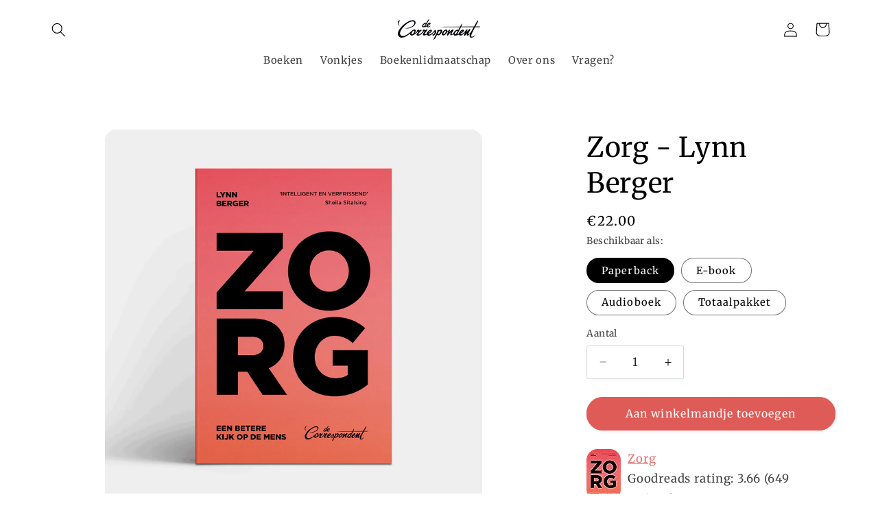

--- FILE ---
content_type: text/html; charset=utf-8
request_url: https://kiosk.decorrespondent.nl/products/zorg-lynn-berger
body_size: 26358
content:
<!doctype html>
<html class="js" lang="nl">
  <head>
    <meta charset="utf-8">
    <meta http-equiv="X-UA-Compatible" content="IE=edge">
    <meta name="viewport" content="width=device-width,initial-scale=1">
    <meta name="theme-color" content="">
    <link rel="canonical" href="https://kiosk.decorrespondent.nl/products/zorg-lynn-berger"><link rel="icon" type="image/png" href="//kiosk.decorrespondent.nl/cdn/shop/files/DC_logo.png?crop=center&height=32&v=1719996531&width=32"><link rel="preconnect" href="https://fonts.shopifycdn.com" crossorigin><title>
      Zorg - Lynn Berger
 &ndash; De Correspondent</title>

    
      <meta name="description" content="Bestel dit boek bij De Correspondent en maak nieuwe journalistiek mogelijk. Geen verzendkosten in Nederland.">
    

    

<meta property="og:site_name" content="De Correspondent">
<meta property="og:url" content="https://kiosk.decorrespondent.nl/products/zorg-lynn-berger">
<meta property="og:title" content="Zorg - Lynn Berger">
<meta property="og:type" content="product">
<meta property="og:description" content="Bestel dit boek bij De Correspondent en maak nieuwe journalistiek mogelijk. Geen verzendkosten in Nederland."><meta property="og:image" content="http://kiosk.decorrespondent.nl/cdn/shop/products/CORRES_Lynn_Zorg_Shopify_Book_2.png?v=1667217043">
  <meta property="og:image:secure_url" content="https://kiosk.decorrespondent.nl/cdn/shop/products/CORRES_Lynn_Zorg_Shopify_Book_2.png?v=1667217043">
  <meta property="og:image:width" content="3750">
  <meta property="og:image:height" content="3750"><meta property="og:price:amount" content="11.00">
  <meta property="og:price:currency" content="EUR"><meta name="twitter:card" content="summary_large_image">
<meta name="twitter:title" content="Zorg - Lynn Berger">
<meta name="twitter:description" content="Bestel dit boek bij De Correspondent en maak nieuwe journalistiek mogelijk. Geen verzendkosten in Nederland.">


    <script src="//kiosk.decorrespondent.nl/cdn/shop/t/33/assets/constants.js?v=132983761750457495441719996765" defer="defer"></script>
    <script src="//kiosk.decorrespondent.nl/cdn/shop/t/33/assets/pubsub.js?v=158357773527763999511719996767" defer="defer"></script>
    <script src="//kiosk.decorrespondent.nl/cdn/shop/t/33/assets/global.js?v=88558128918567037191719996766" defer="defer"></script>
    <script src="//kiosk.decorrespondent.nl/cdn/shop/t/33/assets/hide-social-images.js?v=151347460820733460621719997120" defer="defer"></script><script src="//kiosk.decorrespondent.nl/cdn/shop/t/33/assets/animations.js?v=88693664871331136111719996766" defer="defer"></script><script>window.performance && window.performance.mark && window.performance.mark('shopify.content_for_header.start');</script><meta id="shopify-digital-wallet" name="shopify-digital-wallet" content="/5590133/digital_wallets/dialog">
<meta name="shopify-checkout-api-token" content="74a92ea97d5bbe34ace41dfd187f9380">
<meta id="in-context-paypal-metadata" data-shop-id="5590133" data-venmo-supported="false" data-environment="production" data-locale="nl_NL" data-paypal-v4="true" data-currency="EUR">
<link rel="alternate" type="application/json+oembed" href="https://kiosk.decorrespondent.nl/products/zorg-lynn-berger.oembed">
<script async="async" src="/checkouts/internal/preloads.js?locale=nl-NL"></script>
<script id="shopify-features" type="application/json">{"accessToken":"74a92ea97d5bbe34ace41dfd187f9380","betas":["rich-media-storefront-analytics"],"domain":"kiosk.decorrespondent.nl","predictiveSearch":true,"shopId":5590133,"locale":"nl"}</script>
<script>var Shopify = Shopify || {};
Shopify.shop = "de-correspondent.myshopify.com";
Shopify.locale = "nl";
Shopify.currency = {"active":"EUR","rate":"1.0"};
Shopify.country = "NL";
Shopify.theme = {"name":"Update van DE nieuwe webshop","id":167293387087,"schema_name":"Studio","schema_version":"15.0.0","theme_store_id":1431,"role":"main"};
Shopify.theme.handle = "null";
Shopify.theme.style = {"id":null,"handle":null};
Shopify.cdnHost = "kiosk.decorrespondent.nl/cdn";
Shopify.routes = Shopify.routes || {};
Shopify.routes.root = "/";</script>
<script type="module">!function(o){(o.Shopify=o.Shopify||{}).modules=!0}(window);</script>
<script>!function(o){function n(){var o=[];function n(){o.push(Array.prototype.slice.apply(arguments))}return n.q=o,n}var t=o.Shopify=o.Shopify||{};t.loadFeatures=n(),t.autoloadFeatures=n()}(window);</script>
<script id="shop-js-analytics" type="application/json">{"pageType":"product"}</script>
<script defer="defer" async type="module" src="//kiosk.decorrespondent.nl/cdn/shopifycloud/shop-js/modules/v2/client.init-shop-cart-sync_temwk-5i.nl.esm.js"></script>
<script defer="defer" async type="module" src="//kiosk.decorrespondent.nl/cdn/shopifycloud/shop-js/modules/v2/chunk.common_CCZ-xm-Q.esm.js"></script>
<script type="module">
  await import("//kiosk.decorrespondent.nl/cdn/shopifycloud/shop-js/modules/v2/client.init-shop-cart-sync_temwk-5i.nl.esm.js");
await import("//kiosk.decorrespondent.nl/cdn/shopifycloud/shop-js/modules/v2/chunk.common_CCZ-xm-Q.esm.js");

  window.Shopify.SignInWithShop?.initShopCartSync?.({"fedCMEnabled":true,"windoidEnabled":true});

</script>
<script>(function() {
  var isLoaded = false;
  function asyncLoad() {
    if (isLoaded) return;
    isLoaded = true;
    var urls = ["https:\/\/wrapin.prezenapps.com\/public\/js\/load-wrapin-v5-app.js?shop=de-correspondent.myshopify.com","https:\/\/chimpstatic.com\/mcjs-connected\/js\/users\/8afce7db3efb3457925a48c26\/bed9f18cb9b6261fa024b8f4e.js?shop=de-correspondent.myshopify.com"];
    for (var i = 0; i < urls.length; i++) {
      var s = document.createElement('script');
      s.type = 'text/javascript';
      s.async = true;
      s.src = urls[i];
      var x = document.getElementsByTagName('script')[0];
      x.parentNode.insertBefore(s, x);
    }
  };
  if(window.attachEvent) {
    window.attachEvent('onload', asyncLoad);
  } else {
    window.addEventListener('load', asyncLoad, false);
  }
})();</script>
<script id="__st">var __st={"a":5590133,"offset":3600,"reqid":"e615e9d8-8265-47ba-ac14-4d762b0af4a3-1769003275","pageurl":"kiosk.decorrespondent.nl\/products\/zorg-lynn-berger","u":"7e4303cb9bfc","p":"product","rtyp":"product","rid":6795656003649};</script>
<script>window.ShopifyPaypalV4VisibilityTracking = true;</script>
<script id="captcha-bootstrap">!function(){'use strict';const t='contact',e='account',n='new_comment',o=[[t,t],['blogs',n],['comments',n],[t,'customer']],c=[[e,'customer_login'],[e,'guest_login'],[e,'recover_customer_password'],[e,'create_customer']],r=t=>t.map((([t,e])=>`form[action*='/${t}']:not([data-nocaptcha='true']) input[name='form_type'][value='${e}']`)).join(','),a=t=>()=>t?[...document.querySelectorAll(t)].map((t=>t.form)):[];function s(){const t=[...o],e=r(t);return a(e)}const i='password',u='form_key',d=['recaptcha-v3-token','g-recaptcha-response','h-captcha-response',i],f=()=>{try{return window.sessionStorage}catch{return}},m='__shopify_v',_=t=>t.elements[u];function p(t,e,n=!1){try{const o=window.sessionStorage,c=JSON.parse(o.getItem(e)),{data:r}=function(t){const{data:e,action:n}=t;return t[m]||n?{data:e,action:n}:{data:t,action:n}}(c);for(const[e,n]of Object.entries(r))t.elements[e]&&(t.elements[e].value=n);n&&o.removeItem(e)}catch(o){console.error('form repopulation failed',{error:o})}}const l='form_type',E='cptcha';function T(t){t.dataset[E]=!0}const w=window,h=w.document,L='Shopify',v='ce_forms',y='captcha';let A=!1;((t,e)=>{const n=(g='f06e6c50-85a8-45c8-87d0-21a2b65856fe',I='https://cdn.shopify.com/shopifycloud/storefront-forms-hcaptcha/ce_storefront_forms_captcha_hcaptcha.v1.5.2.iife.js',D={infoText:'Beschermd door hCaptcha',privacyText:'Privacy',termsText:'Voorwaarden'},(t,e,n)=>{const o=w[L][v],c=o.bindForm;if(c)return c(t,g,e,D).then(n);var r;o.q.push([[t,g,e,D],n]),r=I,A||(h.body.append(Object.assign(h.createElement('script'),{id:'captcha-provider',async:!0,src:r})),A=!0)});var g,I,D;w[L]=w[L]||{},w[L][v]=w[L][v]||{},w[L][v].q=[],w[L][y]=w[L][y]||{},w[L][y].protect=function(t,e){n(t,void 0,e),T(t)},Object.freeze(w[L][y]),function(t,e,n,w,h,L){const[v,y,A,g]=function(t,e,n){const i=e?o:[],u=t?c:[],d=[...i,...u],f=r(d),m=r(i),_=r(d.filter((([t,e])=>n.includes(e))));return[a(f),a(m),a(_),s()]}(w,h,L),I=t=>{const e=t.target;return e instanceof HTMLFormElement?e:e&&e.form},D=t=>v().includes(t);t.addEventListener('submit',(t=>{const e=I(t);if(!e)return;const n=D(e)&&!e.dataset.hcaptchaBound&&!e.dataset.recaptchaBound,o=_(e),c=g().includes(e)&&(!o||!o.value);(n||c)&&t.preventDefault(),c&&!n&&(function(t){try{if(!f())return;!function(t){const e=f();if(!e)return;const n=_(t);if(!n)return;const o=n.value;o&&e.removeItem(o)}(t);const e=Array.from(Array(32),(()=>Math.random().toString(36)[2])).join('');!function(t,e){_(t)||t.append(Object.assign(document.createElement('input'),{type:'hidden',name:u})),t.elements[u].value=e}(t,e),function(t,e){const n=f();if(!n)return;const o=[...t.querySelectorAll(`input[type='${i}']`)].map((({name:t})=>t)),c=[...d,...o],r={};for(const[a,s]of new FormData(t).entries())c.includes(a)||(r[a]=s);n.setItem(e,JSON.stringify({[m]:1,action:t.action,data:r}))}(t,e)}catch(e){console.error('failed to persist form',e)}}(e),e.submit())}));const S=(t,e)=>{t&&!t.dataset[E]&&(n(t,e.some((e=>e===t))),T(t))};for(const o of['focusin','change'])t.addEventListener(o,(t=>{const e=I(t);D(e)&&S(e,y())}));const B=e.get('form_key'),M=e.get(l),P=B&&M;t.addEventListener('DOMContentLoaded',(()=>{const t=y();if(P)for(const e of t)e.elements[l].value===M&&p(e,B);[...new Set([...A(),...v().filter((t=>'true'===t.dataset.shopifyCaptcha))])].forEach((e=>S(e,t)))}))}(h,new URLSearchParams(w.location.search),n,t,e,['guest_login'])})(!0,!0)}();</script>
<script integrity="sha256-4kQ18oKyAcykRKYeNunJcIwy7WH5gtpwJnB7kiuLZ1E=" data-source-attribution="shopify.loadfeatures" defer="defer" src="//kiosk.decorrespondent.nl/cdn/shopifycloud/storefront/assets/storefront/load_feature-a0a9edcb.js" crossorigin="anonymous"></script>
<script data-source-attribution="shopify.dynamic_checkout.dynamic.init">var Shopify=Shopify||{};Shopify.PaymentButton=Shopify.PaymentButton||{isStorefrontPortableWallets:!0,init:function(){window.Shopify.PaymentButton.init=function(){};var t=document.createElement("script");t.src="https://kiosk.decorrespondent.nl/cdn/shopifycloud/portable-wallets/latest/portable-wallets.nl.js",t.type="module",document.head.appendChild(t)}};
</script>
<script data-source-attribution="shopify.dynamic_checkout.buyer_consent">
  function portableWalletsHideBuyerConsent(e){var t=document.getElementById("shopify-buyer-consent"),n=document.getElementById("shopify-subscription-policy-button");t&&n&&(t.classList.add("hidden"),t.setAttribute("aria-hidden","true"),n.removeEventListener("click",e))}function portableWalletsShowBuyerConsent(e){var t=document.getElementById("shopify-buyer-consent"),n=document.getElementById("shopify-subscription-policy-button");t&&n&&(t.classList.remove("hidden"),t.removeAttribute("aria-hidden"),n.addEventListener("click",e))}window.Shopify?.PaymentButton&&(window.Shopify.PaymentButton.hideBuyerConsent=portableWalletsHideBuyerConsent,window.Shopify.PaymentButton.showBuyerConsent=portableWalletsShowBuyerConsent);
</script>
<script data-source-attribution="shopify.dynamic_checkout.cart.bootstrap">document.addEventListener("DOMContentLoaded",(function(){function t(){return document.querySelector("shopify-accelerated-checkout-cart, shopify-accelerated-checkout")}if(t())Shopify.PaymentButton.init();else{new MutationObserver((function(e,n){t()&&(Shopify.PaymentButton.init(),n.disconnect())})).observe(document.body,{childList:!0,subtree:!0})}}));
</script>
<link id="shopify-accelerated-checkout-styles" rel="stylesheet" media="screen" href="https://kiosk.decorrespondent.nl/cdn/shopifycloud/portable-wallets/latest/accelerated-checkout-backwards-compat.css" crossorigin="anonymous">
<style id="shopify-accelerated-checkout-cart">
        #shopify-buyer-consent {
  margin-top: 1em;
  display: inline-block;
  width: 100%;
}

#shopify-buyer-consent.hidden {
  display: none;
}

#shopify-subscription-policy-button {
  background: none;
  border: none;
  padding: 0;
  text-decoration: underline;
  font-size: inherit;
  cursor: pointer;
}

#shopify-subscription-policy-button::before {
  box-shadow: none;
}

      </style>
<script id="sections-script" data-sections="header" defer="defer" src="//kiosk.decorrespondent.nl/cdn/shop/t/33/compiled_assets/scripts.js?v=1209"></script>
<script>window.performance && window.performance.mark && window.performance.mark('shopify.content_for_header.end');</script>


    <style data-shopify>
      @font-face {
  font-family: Merriweather;
  font-weight: 400;
  font-style: normal;
  font-display: swap;
  src: url("//kiosk.decorrespondent.nl/cdn/fonts/merriweather/merriweather_n4.349a72bc63b970a8b7f00dc33f5bda2ec52f79cc.woff2") format("woff2"),
       url("//kiosk.decorrespondent.nl/cdn/fonts/merriweather/merriweather_n4.5a396c75a89c25b516c9d3cb026490795288d821.woff") format("woff");
}

      @font-face {
  font-family: Merriweather;
  font-weight: 700;
  font-style: normal;
  font-display: swap;
  src: url("//kiosk.decorrespondent.nl/cdn/fonts/merriweather/merriweather_n7.19270b7a7a551caaabc4ca9d96160fde1ff78390.woff2") format("woff2"),
       url("//kiosk.decorrespondent.nl/cdn/fonts/merriweather/merriweather_n7.cd38b457ece1a89976a4da2d642ece091dc8235f.woff") format("woff");
}

      @font-face {
  font-family: Merriweather;
  font-weight: 400;
  font-style: italic;
  font-display: swap;
  src: url("//kiosk.decorrespondent.nl/cdn/fonts/merriweather/merriweather_i4.f5b9cf70acd5cd4d838a0ca60bf8178b62cb1301.woff2") format("woff2"),
       url("//kiosk.decorrespondent.nl/cdn/fonts/merriweather/merriweather_i4.946cfa27ccfc2ba1850f3e8d4115a49e1be34578.woff") format("woff");
}

      @font-face {
  font-family: Merriweather;
  font-weight: 700;
  font-style: italic;
  font-display: swap;
  src: url("//kiosk.decorrespondent.nl/cdn/fonts/merriweather/merriweather_i7.f0c0f7ed3a3954dab58b704b14a01616fb5b0c9b.woff2") format("woff2"),
       url("//kiosk.decorrespondent.nl/cdn/fonts/merriweather/merriweather_i7.0563ab59ca3ecf64e1fcde02f520f39dcec40efd.woff") format("woff");
}

      @font-face {
  font-family: Merriweather;
  font-weight: 400;
  font-style: normal;
  font-display: swap;
  src: url("//kiosk.decorrespondent.nl/cdn/fonts/merriweather/merriweather_n4.349a72bc63b970a8b7f00dc33f5bda2ec52f79cc.woff2") format("woff2"),
       url("//kiosk.decorrespondent.nl/cdn/fonts/merriweather/merriweather_n4.5a396c75a89c25b516c9d3cb026490795288d821.woff") format("woff");
}


      
        :root,
        .color-background-1 {
          --color-background: 255,255,255;
        
          --gradient-background: #ffffff;
        

        

        --color-foreground: 0,0,0;
        --color-background-contrast: 191,191,191;
        --color-shadow: 223,91,87;
        --color-button: 223,91,87;
        --color-button-text: 252,252,252;
        --color-secondary-button: 255,255,255;
        --color-secondary-button-text: 223,91,87;
        --color-link: 223,91,87;
        --color-badge-foreground: 0,0,0;
        --color-badge-background: 255,255,255;
        --color-badge-border: 0,0,0;
        --payment-terms-background-color: rgb(255 255 255);
      }
      
        
        .color-background-2 {
          --color-background: 255,255,255;
        
          --gradient-background: #ffffff;
        

        

        --color-foreground: 0,0,0;
        --color-background-contrast: 191,191,191;
        --color-shadow: 223,91,87;
        --color-button: 223,91,87;
        --color-button-text: 235,236,237;
        --color-secondary-button: 255,255,255;
        --color-secondary-button-text: 223,91,87;
        --color-link: 223,91,87;
        --color-badge-foreground: 0,0,0;
        --color-badge-background: 255,255,255;
        --color-badge-border: 0,0,0;
        --payment-terms-background-color: rgb(255 255 255);
      }
      
        
        .color-inverse {
          --color-background: 223,91,87;
        
          --gradient-background: #df5b57;
        

        

        --color-foreground: 252,252,252;
        --color-background-contrast: 153,33,29;
        --color-shadow: 223,91,87;
        --color-button: 252,252,252;
        --color-button-text: 223,91,87;
        --color-secondary-button: 223,91,87;
        --color-secondary-button-text: 252,252,252;
        --color-link: 252,252,252;
        --color-badge-foreground: 252,252,252;
        --color-badge-background: 223,91,87;
        --color-badge-border: 252,252,252;
        --payment-terms-background-color: rgb(223 91 87);
      }
      
        
        .color-accent-1 {
          --color-background: 223,91,87;
        
          --gradient-background: #df5b57;
        

        

        --color-foreground: 255,255,255;
        --color-background-contrast: 153,33,29;
        --color-shadow: 223,91,87;
        --color-button: 252,252,252;
        --color-button-text: 223,91,87;
        --color-secondary-button: 223,91,87;
        --color-secondary-button-text: 252,252,252;
        --color-link: 252,252,252;
        --color-badge-foreground: 255,255,255;
        --color-badge-background: 223,91,87;
        --color-badge-border: 255,255,255;
        --payment-terms-background-color: rgb(223 91 87);
      }
      
        
        .color-accent-2 {
          --color-background: 223,91,87;
        
          --gradient-background: #df5b57;
        

        

        --color-foreground: 252,252,252;
        --color-background-contrast: 153,33,29;
        --color-shadow: 223,91,87;
        --color-button: 252,252,252;
        --color-button-text: 223,91,87;
        --color-secondary-button: 223,91,87;
        --color-secondary-button-text: 252,252,252;
        --color-link: 252,252,252;
        --color-badge-foreground: 252,252,252;
        --color-badge-background: 223,91,87;
        --color-badge-border: 252,252,252;
        --payment-terms-background-color: rgb(223 91 87);
      }
      
        
        .color-scheme-a8c2c943-ca9f-439c-8006-e1fc5de34ba3 {
          --color-background: 223,91,87;
        
          --gradient-background: #df5b57;
        

        

        --color-foreground: 0,0,0;
        --color-background-contrast: 153,33,29;
        --color-shadow: 252,252,252;
        --color-button: 252,252,252;
        --color-button-text: 0,0,0;
        --color-secondary-button: 223,91,87;
        --color-secondary-button-text: 0,0,0;
        --color-link: 0,0,0;
        --color-badge-foreground: 0,0,0;
        --color-badge-background: 223,91,87;
        --color-badge-border: 0,0,0;
        --payment-terms-background-color: rgb(223 91 87);
      }
      
        
        .color-scheme-8b9aac2f-b6f7-42ec-a994-c98b0a1c5e9b {
          --color-background: 255,255,255;
        
          --gradient-background: #ffffff;
        

        

        --color-foreground: 0,0,0;
        --color-background-contrast: 191,191,191;
        --color-shadow: 235,236,237;
        --color-button: 252,252,252;
        --color-button-text: 252,252,252;
        --color-secondary-button: 255,255,255;
        --color-secondary-button-text: 235,236,237;
        --color-link: 235,236,237;
        --color-badge-foreground: 0,0,0;
        --color-badge-background: 255,255,255;
        --color-badge-border: 0,0,0;
        --payment-terms-background-color: rgb(255 255 255);
      }
      

      body, .color-background-1, .color-background-2, .color-inverse, .color-accent-1, .color-accent-2, .color-scheme-a8c2c943-ca9f-439c-8006-e1fc5de34ba3, .color-scheme-8b9aac2f-b6f7-42ec-a994-c98b0a1c5e9b {
        color: rgba(var(--color-foreground), 0.75);
        background-color: rgb(var(--color-background));
      }

      :root {
        --font-body-family: Merriweather, serif;
        --font-body-style: normal;
        --font-body-weight: 400;
        --font-body-weight-bold: 700;

        --font-heading-family: Merriweather, serif;
        --font-heading-style: normal;
        --font-heading-weight: 400;

        --font-body-scale: 1.05;
        --font-heading-scale: 0.9523809523809523;

        --media-padding: px;
        --media-border-opacity: 0.1;
        --media-border-width: 0px;
        --media-radius: 16px;
        --media-shadow-opacity: 0.0;
        --media-shadow-horizontal-offset: 0px;
        --media-shadow-vertical-offset: 4px;
        --media-shadow-blur-radius: 5px;
        --media-shadow-visible: 0;

        --page-width: 120rem;
        --page-width-margin: 0rem;

        --product-card-image-padding: 0.0rem;
        --product-card-corner-radius: 1.6rem;
        --product-card-text-alignment: center;
        --product-card-border-width: 0.0rem;
        --product-card-border-opacity: 0.1;
        --product-card-shadow-opacity: 0.0;
        --product-card-shadow-visible: 0;
        --product-card-shadow-horizontal-offset: 0.0rem;
        --product-card-shadow-vertical-offset: 0.4rem;
        --product-card-shadow-blur-radius: 0.5rem;

        --collection-card-image-padding: 0.0rem;
        --collection-card-corner-radius: 1.6rem;
        --collection-card-text-alignment: center;
        --collection-card-border-width: 0.0rem;
        --collection-card-border-opacity: 0.1;
        --collection-card-shadow-opacity: 0.0;
        --collection-card-shadow-visible: 0;
        --collection-card-shadow-horizontal-offset: 0.0rem;
        --collection-card-shadow-vertical-offset: 0.4rem;
        --collection-card-shadow-blur-radius: 0.5rem;

        --blog-card-image-padding: 0.0rem;
        --blog-card-corner-radius: 0.0rem;
        --blog-card-text-alignment: center;
        --blog-card-border-width: 0.0rem;
        --blog-card-border-opacity: 0.1;
        --blog-card-shadow-opacity: 0.0;
        --blog-card-shadow-visible: 0;
        --blog-card-shadow-horizontal-offset: 0.0rem;
        --blog-card-shadow-vertical-offset: 0.4rem;
        --blog-card-shadow-blur-radius: 0.5rem;

        --badge-corner-radius: 4.0rem;

        --popup-border-width: 0px;
        --popup-border-opacity: 0.1;
        --popup-corner-radius: 0px;
        --popup-shadow-opacity: 0.1;
        --popup-shadow-horizontal-offset: 6px;
        --popup-shadow-vertical-offset: 6px;
        --popup-shadow-blur-radius: 25px;

        --drawer-border-width: 1px;
        --drawer-border-opacity: 0.1;
        --drawer-shadow-opacity: 0.0;
        --drawer-shadow-horizontal-offset: 0px;
        --drawer-shadow-vertical-offset: 4px;
        --drawer-shadow-blur-radius: 5px;

        --spacing-sections-desktop: 0px;
        --spacing-sections-mobile: 0px;

        --grid-desktop-vertical-spacing: 40px;
        --grid-desktop-horizontal-spacing: 40px;
        --grid-mobile-vertical-spacing: 20px;
        --grid-mobile-horizontal-spacing: 20px;

        --text-boxes-border-opacity: 0.1;
        --text-boxes-border-width: 0px;
        --text-boxes-radius: 0px;
        --text-boxes-shadow-opacity: 0.0;
        --text-boxes-shadow-visible: 0;
        --text-boxes-shadow-horizontal-offset: 0px;
        --text-boxes-shadow-vertical-offset: 4px;
        --text-boxes-shadow-blur-radius: 5px;

        --buttons-radius: 40px;
        --buttons-radius-outset: 41px;
        --buttons-border-width: 1px;
        --buttons-border-opacity: 1.0;
        --buttons-shadow-opacity: 0.1;
        --buttons-shadow-visible: 1;
        --buttons-shadow-horizontal-offset: 2px;
        --buttons-shadow-vertical-offset: 2px;
        --buttons-shadow-blur-radius: 5px;
        --buttons-border-offset: 0.3px;

        --inputs-radius: 2px;
        --inputs-border-width: 1px;
        --inputs-border-opacity: 0.15;
        --inputs-shadow-opacity: 0.05;
        --inputs-shadow-horizontal-offset: 2px;
        --inputs-margin-offset: 2px;
        --inputs-shadow-vertical-offset: 2px;
        --inputs-shadow-blur-radius: 5px;
        --inputs-radius-outset: 3px;

        --variant-pills-radius: 40px;
        --variant-pills-border-width: 1px;
        --variant-pills-border-opacity: 0.55;
        --variant-pills-shadow-opacity: 0.0;
        --variant-pills-shadow-horizontal-offset: 0px;
        --variant-pills-shadow-vertical-offset: 4px;
        --variant-pills-shadow-blur-radius: 5px;
      }

      *,
      *::before,
      *::after {
        box-sizing: inherit;
      }

      html {
        box-sizing: border-box;
        font-size: calc(var(--font-body-scale) * 62.5%);
        height: 100%;
      }

      body {
        display: grid;
        grid-template-rows: auto auto 1fr auto;
        grid-template-columns: 100%;
        min-height: 100%;
        margin: 0;
        font-size: 1.5rem;
        letter-spacing: 0.06rem;
        line-height: calc(1 + 0.8 / var(--font-body-scale));
        font-family: var(--font-body-family);
        font-style: var(--font-body-style);
        font-weight: var(--font-body-weight);
      }

      @media screen and (min-width: 750px) {
        body {
          font-size: 1.6rem;
        }
      }
    </style>

    <link href="//kiosk.decorrespondent.nl/cdn/shop/t/33/assets/base.css?v=144968985024194912401719996767" rel="stylesheet" type="text/css" media="all" />

      <link rel="preload" as="font" href="//kiosk.decorrespondent.nl/cdn/fonts/merriweather/merriweather_n4.349a72bc63b970a8b7f00dc33f5bda2ec52f79cc.woff2" type="font/woff2" crossorigin>
      

      <link rel="preload" as="font" href="//kiosk.decorrespondent.nl/cdn/fonts/merriweather/merriweather_n4.349a72bc63b970a8b7f00dc33f5bda2ec52f79cc.woff2" type="font/woff2" crossorigin>
      
<link href="//kiosk.decorrespondent.nl/cdn/shop/t/33/assets/component-localization-form.css?v=120620094879297847921719996766" rel="stylesheet" type="text/css" media="all" />
      <script src="//kiosk.decorrespondent.nl/cdn/shop/t/33/assets/localization-form.js?v=144176611646395275351719996766" defer="defer"></script><link
        rel="stylesheet"
        href="//kiosk.decorrespondent.nl/cdn/shop/t/33/assets/component-predictive-search.css?v=118923337488134913561719996766"
        media="print"
        onload="this.media='all'"
      ><script>
      if (Shopify.designMode) {
        document.documentElement.classList.add('shopify-design-mode');
      }
    </script>
  <link href="https://monorail-edge.shopifysvc.com" rel="dns-prefetch">
<script>(function(){if ("sendBeacon" in navigator && "performance" in window) {try {var session_token_from_headers = performance.getEntriesByType('navigation')[0].serverTiming.find(x => x.name == '_s').description;} catch {var session_token_from_headers = undefined;}var session_cookie_matches = document.cookie.match(/_shopify_s=([^;]*)/);var session_token_from_cookie = session_cookie_matches && session_cookie_matches.length === 2 ? session_cookie_matches[1] : "";var session_token = session_token_from_headers || session_token_from_cookie || "";function handle_abandonment_event(e) {var entries = performance.getEntries().filter(function(entry) {return /monorail-edge.shopifysvc.com/.test(entry.name);});if (!window.abandonment_tracked && entries.length === 0) {window.abandonment_tracked = true;var currentMs = Date.now();var navigation_start = performance.timing.navigationStart;var payload = {shop_id: 5590133,url: window.location.href,navigation_start,duration: currentMs - navigation_start,session_token,page_type: "product"};window.navigator.sendBeacon("https://monorail-edge.shopifysvc.com/v1/produce", JSON.stringify({schema_id: "online_store_buyer_site_abandonment/1.1",payload: payload,metadata: {event_created_at_ms: currentMs,event_sent_at_ms: currentMs}}));}}window.addEventListener('pagehide', handle_abandonment_event);}}());</script>
<script id="web-pixels-manager-setup">(function e(e,d,r,n,o){if(void 0===o&&(o={}),!Boolean(null===(a=null===(i=window.Shopify)||void 0===i?void 0:i.analytics)||void 0===a?void 0:a.replayQueue)){var i,a;window.Shopify=window.Shopify||{};var t=window.Shopify;t.analytics=t.analytics||{};var s=t.analytics;s.replayQueue=[],s.publish=function(e,d,r){return s.replayQueue.push([e,d,r]),!0};try{self.performance.mark("wpm:start")}catch(e){}var l=function(){var e={modern:/Edge?\/(1{2}[4-9]|1[2-9]\d|[2-9]\d{2}|\d{4,})\.\d+(\.\d+|)|Firefox\/(1{2}[4-9]|1[2-9]\d|[2-9]\d{2}|\d{4,})\.\d+(\.\d+|)|Chrom(ium|e)\/(9{2}|\d{3,})\.\d+(\.\d+|)|(Maci|X1{2}).+ Version\/(15\.\d+|(1[6-9]|[2-9]\d|\d{3,})\.\d+)([,.]\d+|)( \(\w+\)|)( Mobile\/\w+|) Safari\/|Chrome.+OPR\/(9{2}|\d{3,})\.\d+\.\d+|(CPU[ +]OS|iPhone[ +]OS|CPU[ +]iPhone|CPU IPhone OS|CPU iPad OS)[ +]+(15[._]\d+|(1[6-9]|[2-9]\d|\d{3,})[._]\d+)([._]\d+|)|Android:?[ /-](13[3-9]|1[4-9]\d|[2-9]\d{2}|\d{4,})(\.\d+|)(\.\d+|)|Android.+Firefox\/(13[5-9]|1[4-9]\d|[2-9]\d{2}|\d{4,})\.\d+(\.\d+|)|Android.+Chrom(ium|e)\/(13[3-9]|1[4-9]\d|[2-9]\d{2}|\d{4,})\.\d+(\.\d+|)|SamsungBrowser\/([2-9]\d|\d{3,})\.\d+/,legacy:/Edge?\/(1[6-9]|[2-9]\d|\d{3,})\.\d+(\.\d+|)|Firefox\/(5[4-9]|[6-9]\d|\d{3,})\.\d+(\.\d+|)|Chrom(ium|e)\/(5[1-9]|[6-9]\d|\d{3,})\.\d+(\.\d+|)([\d.]+$|.*Safari\/(?![\d.]+ Edge\/[\d.]+$))|(Maci|X1{2}).+ Version\/(10\.\d+|(1[1-9]|[2-9]\d|\d{3,})\.\d+)([,.]\d+|)( \(\w+\)|)( Mobile\/\w+|) Safari\/|Chrome.+OPR\/(3[89]|[4-9]\d|\d{3,})\.\d+\.\d+|(CPU[ +]OS|iPhone[ +]OS|CPU[ +]iPhone|CPU IPhone OS|CPU iPad OS)[ +]+(10[._]\d+|(1[1-9]|[2-9]\d|\d{3,})[._]\d+)([._]\d+|)|Android:?[ /-](13[3-9]|1[4-9]\d|[2-9]\d{2}|\d{4,})(\.\d+|)(\.\d+|)|Mobile Safari.+OPR\/([89]\d|\d{3,})\.\d+\.\d+|Android.+Firefox\/(13[5-9]|1[4-9]\d|[2-9]\d{2}|\d{4,})\.\d+(\.\d+|)|Android.+Chrom(ium|e)\/(13[3-9]|1[4-9]\d|[2-9]\d{2}|\d{4,})\.\d+(\.\d+|)|Android.+(UC? ?Browser|UCWEB|U3)[ /]?(15\.([5-9]|\d{2,})|(1[6-9]|[2-9]\d|\d{3,})\.\d+)\.\d+|SamsungBrowser\/(5\.\d+|([6-9]|\d{2,})\.\d+)|Android.+MQ{2}Browser\/(14(\.(9|\d{2,})|)|(1[5-9]|[2-9]\d|\d{3,})(\.\d+|))(\.\d+|)|K[Aa][Ii]OS\/(3\.\d+|([4-9]|\d{2,})\.\d+)(\.\d+|)/},d=e.modern,r=e.legacy,n=navigator.userAgent;return n.match(d)?"modern":n.match(r)?"legacy":"unknown"}(),u="modern"===l?"modern":"legacy",c=(null!=n?n:{modern:"",legacy:""})[u],f=function(e){return[e.baseUrl,"/wpm","/b",e.hashVersion,"modern"===e.buildTarget?"m":"l",".js"].join("")}({baseUrl:d,hashVersion:r,buildTarget:u}),m=function(e){var d=e.version,r=e.bundleTarget,n=e.surface,o=e.pageUrl,i=e.monorailEndpoint;return{emit:function(e){var a=e.status,t=e.errorMsg,s=(new Date).getTime(),l=JSON.stringify({metadata:{event_sent_at_ms:s},events:[{schema_id:"web_pixels_manager_load/3.1",payload:{version:d,bundle_target:r,page_url:o,status:a,surface:n,error_msg:t},metadata:{event_created_at_ms:s}}]});if(!i)return console&&console.warn&&console.warn("[Web Pixels Manager] No Monorail endpoint provided, skipping logging."),!1;try{return self.navigator.sendBeacon.bind(self.navigator)(i,l)}catch(e){}var u=new XMLHttpRequest;try{return u.open("POST",i,!0),u.setRequestHeader("Content-Type","text/plain"),u.send(l),!0}catch(e){return console&&console.warn&&console.warn("[Web Pixels Manager] Got an unhandled error while logging to Monorail."),!1}}}}({version:r,bundleTarget:l,surface:e.surface,pageUrl:self.location.href,monorailEndpoint:e.monorailEndpoint});try{o.browserTarget=l,function(e){var d=e.src,r=e.async,n=void 0===r||r,o=e.onload,i=e.onerror,a=e.sri,t=e.scriptDataAttributes,s=void 0===t?{}:t,l=document.createElement("script"),u=document.querySelector("head"),c=document.querySelector("body");if(l.async=n,l.src=d,a&&(l.integrity=a,l.crossOrigin="anonymous"),s)for(var f in s)if(Object.prototype.hasOwnProperty.call(s,f))try{l.dataset[f]=s[f]}catch(e){}if(o&&l.addEventListener("load",o),i&&l.addEventListener("error",i),u)u.appendChild(l);else{if(!c)throw new Error("Did not find a head or body element to append the script");c.appendChild(l)}}({src:f,async:!0,onload:function(){if(!function(){var e,d;return Boolean(null===(d=null===(e=window.Shopify)||void 0===e?void 0:e.analytics)||void 0===d?void 0:d.initialized)}()){var d=window.webPixelsManager.init(e)||void 0;if(d){var r=window.Shopify.analytics;r.replayQueue.forEach((function(e){var r=e[0],n=e[1],o=e[2];d.publishCustomEvent(r,n,o)})),r.replayQueue=[],r.publish=d.publishCustomEvent,r.visitor=d.visitor,r.initialized=!0}}},onerror:function(){return m.emit({status:"failed",errorMsg:"".concat(f," has failed to load")})},sri:function(e){var d=/^sha384-[A-Za-z0-9+/=]+$/;return"string"==typeof e&&d.test(e)}(c)?c:"",scriptDataAttributes:o}),m.emit({status:"loading"})}catch(e){m.emit({status:"failed",errorMsg:(null==e?void 0:e.message)||"Unknown error"})}}})({shopId: 5590133,storefrontBaseUrl: "https://kiosk.decorrespondent.nl",extensionsBaseUrl: "https://extensions.shopifycdn.com/cdn/shopifycloud/web-pixels-manager",monorailEndpoint: "https://monorail-edge.shopifysvc.com/unstable/produce_batch",surface: "storefront-renderer",enabledBetaFlags: ["2dca8a86"],webPixelsConfigList: [{"id":"140149071","eventPayloadVersion":"1","runtimeContext":"LAX","scriptVersion":"3","type":"CUSTOM","privacyPurposes":["ANALYTICS","MARKETING","SALE_OF_DATA"],"name":"matomo"},{"id":"shopify-app-pixel","configuration":"{}","eventPayloadVersion":"v1","runtimeContext":"STRICT","scriptVersion":"0450","apiClientId":"shopify-pixel","type":"APP","privacyPurposes":["ANALYTICS","MARKETING"]},{"id":"shopify-custom-pixel","eventPayloadVersion":"v1","runtimeContext":"LAX","scriptVersion":"0450","apiClientId":"shopify-pixel","type":"CUSTOM","privacyPurposes":["ANALYTICS","MARKETING"]}],isMerchantRequest: false,initData: {"shop":{"name":"De Correspondent","paymentSettings":{"currencyCode":"EUR"},"myshopifyDomain":"de-correspondent.myshopify.com","countryCode":"NL","storefrontUrl":"https:\/\/kiosk.decorrespondent.nl"},"customer":null,"cart":null,"checkout":null,"productVariants":[{"price":{"amount":22.0,"currencyCode":"EUR"},"product":{"title":"Zorg - Lynn Berger","vendor":"De Correspondent","id":"6795656003649","untranslatedTitle":"Zorg - Lynn Berger","url":"\/products\/zorg-lynn-berger","type":"Boeken"},"id":"39898338820161","image":{"src":"\/\/kiosk.decorrespondent.nl\/cdn\/shop\/products\/CORRES_Lynn_Zorg_Shopify_Book_2.png?v=1667217043"},"sku":"paperbackzorg","title":"Paperback","untranslatedTitle":"Paperback"},{"price":{"amount":11.0,"currencyCode":"EUR"},"product":{"title":"Zorg - Lynn Berger","vendor":"De Correspondent","id":"6795656003649","untranslatedTitle":"Zorg - Lynn Berger","url":"\/products\/zorg-lynn-berger","type":"Boeken"},"id":"39898338852929","image":{"src":"\/\/kiosk.decorrespondent.nl\/cdn\/shop\/products\/CORRES_Lynn_Zorg_Shopify_Ebook_1.png?v=1667216992"},"sku":"e-bookzorg","title":"E-book","untranslatedTitle":"E-book"},{"price":{"amount":14.0,"currencyCode":"EUR"},"product":{"title":"Zorg - Lynn Berger","vendor":"De Correspondent","id":"6795656003649","untranslatedTitle":"Zorg - Lynn Berger","url":"\/products\/zorg-lynn-berger","type":"Boeken"},"id":"39898338885697","image":{"src":"\/\/kiosk.decorrespondent.nl\/cdn\/shop\/products\/CORRES_Lynn_Zorg_Shopify_Audiobook_1.png?v=1667217013"},"sku":"audioboekzorg","title":"Audioboek","untranslatedTitle":"Audioboek"},{"price":{"amount":32.0,"currencyCode":"EUR"},"product":{"title":"Zorg - Lynn Berger","vendor":"De Correspondent","id":"6795656003649","untranslatedTitle":"Zorg - Lynn Berger","url":"\/products\/zorg-lynn-berger","type":"Boeken"},"id":"39943071924289","image":{"src":"\/\/kiosk.decorrespondent.nl\/cdn\/shop\/products\/CORRES_Lynn_Zorg_Shopify_1.png?v=1667217030"},"sku":"totaalpakketzorg","title":"Totaalpakket","untranslatedTitle":"Totaalpakket"}],"purchasingCompany":null},},"https://kiosk.decorrespondent.nl/cdn","fcfee988w5aeb613cpc8e4bc33m6693e112",{"modern":"","legacy":""},{"shopId":"5590133","storefrontBaseUrl":"https:\/\/kiosk.decorrespondent.nl","extensionBaseUrl":"https:\/\/extensions.shopifycdn.com\/cdn\/shopifycloud\/web-pixels-manager","surface":"storefront-renderer","enabledBetaFlags":"[\"2dca8a86\"]","isMerchantRequest":"false","hashVersion":"fcfee988w5aeb613cpc8e4bc33m6693e112","publish":"custom","events":"[[\"page_viewed\",{}],[\"product_viewed\",{\"productVariant\":{\"price\":{\"amount\":22.0,\"currencyCode\":\"EUR\"},\"product\":{\"title\":\"Zorg - Lynn Berger\",\"vendor\":\"De Correspondent\",\"id\":\"6795656003649\",\"untranslatedTitle\":\"Zorg - Lynn Berger\",\"url\":\"\/products\/zorg-lynn-berger\",\"type\":\"Boeken\"},\"id\":\"39898338820161\",\"image\":{\"src\":\"\/\/kiosk.decorrespondent.nl\/cdn\/shop\/products\/CORRES_Lynn_Zorg_Shopify_Book_2.png?v=1667217043\"},\"sku\":\"paperbackzorg\",\"title\":\"Paperback\",\"untranslatedTitle\":\"Paperback\"}}]]"});</script><script>
  window.ShopifyAnalytics = window.ShopifyAnalytics || {};
  window.ShopifyAnalytics.meta = window.ShopifyAnalytics.meta || {};
  window.ShopifyAnalytics.meta.currency = 'EUR';
  var meta = {"product":{"id":6795656003649,"gid":"gid:\/\/shopify\/Product\/6795656003649","vendor":"De Correspondent","type":"Boeken","handle":"zorg-lynn-berger","variants":[{"id":39898338820161,"price":2200,"name":"Zorg - Lynn Berger - Paperback","public_title":"Paperback","sku":"paperbackzorg"},{"id":39898338852929,"price":1100,"name":"Zorg - Lynn Berger - E-book","public_title":"E-book","sku":"e-bookzorg"},{"id":39898338885697,"price":1400,"name":"Zorg - Lynn Berger - Audioboek","public_title":"Audioboek","sku":"audioboekzorg"},{"id":39943071924289,"price":3200,"name":"Zorg - Lynn Berger - Totaalpakket","public_title":"Totaalpakket","sku":"totaalpakketzorg"}],"remote":false},"page":{"pageType":"product","resourceType":"product","resourceId":6795656003649,"requestId":"e615e9d8-8265-47ba-ac14-4d762b0af4a3-1769003275"}};
  for (var attr in meta) {
    window.ShopifyAnalytics.meta[attr] = meta[attr];
  }
</script>
<script class="analytics">
  (function () {
    var customDocumentWrite = function(content) {
      var jquery = null;

      if (window.jQuery) {
        jquery = window.jQuery;
      } else if (window.Checkout && window.Checkout.$) {
        jquery = window.Checkout.$;
      }

      if (jquery) {
        jquery('body').append(content);
      }
    };

    var hasLoggedConversion = function(token) {
      if (token) {
        return document.cookie.indexOf('loggedConversion=' + token) !== -1;
      }
      return false;
    }

    var setCookieIfConversion = function(token) {
      if (token) {
        var twoMonthsFromNow = new Date(Date.now());
        twoMonthsFromNow.setMonth(twoMonthsFromNow.getMonth() + 2);

        document.cookie = 'loggedConversion=' + token + '; expires=' + twoMonthsFromNow;
      }
    }

    var trekkie = window.ShopifyAnalytics.lib = window.trekkie = window.trekkie || [];
    if (trekkie.integrations) {
      return;
    }
    trekkie.methods = [
      'identify',
      'page',
      'ready',
      'track',
      'trackForm',
      'trackLink'
    ];
    trekkie.factory = function(method) {
      return function() {
        var args = Array.prototype.slice.call(arguments);
        args.unshift(method);
        trekkie.push(args);
        return trekkie;
      };
    };
    for (var i = 0; i < trekkie.methods.length; i++) {
      var key = trekkie.methods[i];
      trekkie[key] = trekkie.factory(key);
    }
    trekkie.load = function(config) {
      trekkie.config = config || {};
      trekkie.config.initialDocumentCookie = document.cookie;
      var first = document.getElementsByTagName('script')[0];
      var script = document.createElement('script');
      script.type = 'text/javascript';
      script.onerror = function(e) {
        var scriptFallback = document.createElement('script');
        scriptFallback.type = 'text/javascript';
        scriptFallback.onerror = function(error) {
                var Monorail = {
      produce: function produce(monorailDomain, schemaId, payload) {
        var currentMs = new Date().getTime();
        var event = {
          schema_id: schemaId,
          payload: payload,
          metadata: {
            event_created_at_ms: currentMs,
            event_sent_at_ms: currentMs
          }
        };
        return Monorail.sendRequest("https://" + monorailDomain + "/v1/produce", JSON.stringify(event));
      },
      sendRequest: function sendRequest(endpointUrl, payload) {
        // Try the sendBeacon API
        if (window && window.navigator && typeof window.navigator.sendBeacon === 'function' && typeof window.Blob === 'function' && !Monorail.isIos12()) {
          var blobData = new window.Blob([payload], {
            type: 'text/plain'
          });

          if (window.navigator.sendBeacon(endpointUrl, blobData)) {
            return true;
          } // sendBeacon was not successful

        } // XHR beacon

        var xhr = new XMLHttpRequest();

        try {
          xhr.open('POST', endpointUrl);
          xhr.setRequestHeader('Content-Type', 'text/plain');
          xhr.send(payload);
        } catch (e) {
          console.log(e);
        }

        return false;
      },
      isIos12: function isIos12() {
        return window.navigator.userAgent.lastIndexOf('iPhone; CPU iPhone OS 12_') !== -1 || window.navigator.userAgent.lastIndexOf('iPad; CPU OS 12_') !== -1;
      }
    };
    Monorail.produce('monorail-edge.shopifysvc.com',
      'trekkie_storefront_load_errors/1.1',
      {shop_id: 5590133,
      theme_id: 167293387087,
      app_name: "storefront",
      context_url: window.location.href,
      source_url: "//kiosk.decorrespondent.nl/cdn/s/trekkie.storefront.cd680fe47e6c39ca5d5df5f0a32d569bc48c0f27.min.js"});

        };
        scriptFallback.async = true;
        scriptFallback.src = '//kiosk.decorrespondent.nl/cdn/s/trekkie.storefront.cd680fe47e6c39ca5d5df5f0a32d569bc48c0f27.min.js';
        first.parentNode.insertBefore(scriptFallback, first);
      };
      script.async = true;
      script.src = '//kiosk.decorrespondent.nl/cdn/s/trekkie.storefront.cd680fe47e6c39ca5d5df5f0a32d569bc48c0f27.min.js';
      first.parentNode.insertBefore(script, first);
    };
    trekkie.load(
      {"Trekkie":{"appName":"storefront","development":false,"defaultAttributes":{"shopId":5590133,"isMerchantRequest":null,"themeId":167293387087,"themeCityHash":"7920135169628415915","contentLanguage":"nl","currency":"EUR"},"isServerSideCookieWritingEnabled":true,"monorailRegion":"shop_domain","enabledBetaFlags":["65f19447"]},"Session Attribution":{},"S2S":{"facebookCapiEnabled":false,"source":"trekkie-storefront-renderer","apiClientId":580111}}
    );

    var loaded = false;
    trekkie.ready(function() {
      if (loaded) return;
      loaded = true;

      window.ShopifyAnalytics.lib = window.trekkie;

      var originalDocumentWrite = document.write;
      document.write = customDocumentWrite;
      try { window.ShopifyAnalytics.merchantGoogleAnalytics.call(this); } catch(error) {};
      document.write = originalDocumentWrite;

      window.ShopifyAnalytics.lib.page(null,{"pageType":"product","resourceType":"product","resourceId":6795656003649,"requestId":"e615e9d8-8265-47ba-ac14-4d762b0af4a3-1769003275","shopifyEmitted":true});

      var match = window.location.pathname.match(/checkouts\/(.+)\/(thank_you|post_purchase)/)
      var token = match? match[1]: undefined;
      if (!hasLoggedConversion(token)) {
        setCookieIfConversion(token);
        window.ShopifyAnalytics.lib.track("Viewed Product",{"currency":"EUR","variantId":39898338820161,"productId":6795656003649,"productGid":"gid:\/\/shopify\/Product\/6795656003649","name":"Zorg - Lynn Berger - Paperback","price":"22.00","sku":"paperbackzorg","brand":"De Correspondent","variant":"Paperback","category":"Boeken","nonInteraction":true,"remote":false},undefined,undefined,{"shopifyEmitted":true});
      window.ShopifyAnalytics.lib.track("monorail:\/\/trekkie_storefront_viewed_product\/1.1",{"currency":"EUR","variantId":39898338820161,"productId":6795656003649,"productGid":"gid:\/\/shopify\/Product\/6795656003649","name":"Zorg - Lynn Berger - Paperback","price":"22.00","sku":"paperbackzorg","brand":"De Correspondent","variant":"Paperback","category":"Boeken","nonInteraction":true,"remote":false,"referer":"https:\/\/kiosk.decorrespondent.nl\/products\/zorg-lynn-berger"});
      }
    });


        var eventsListenerScript = document.createElement('script');
        eventsListenerScript.async = true;
        eventsListenerScript.src = "//kiosk.decorrespondent.nl/cdn/shopifycloud/storefront/assets/shop_events_listener-3da45d37.js";
        document.getElementsByTagName('head')[0].appendChild(eventsListenerScript);

})();</script>
<script
  defer
  src="https://kiosk.decorrespondent.nl/cdn/shopifycloud/perf-kit/shopify-perf-kit-3.0.4.min.js"
  data-application="storefront-renderer"
  data-shop-id="5590133"
  data-render-region="gcp-us-east1"
  data-page-type="product"
  data-theme-instance-id="167293387087"
  data-theme-name="Studio"
  data-theme-version="15.0.0"
  data-monorail-region="shop_domain"
  data-resource-timing-sampling-rate="10"
  data-shs="true"
  data-shs-beacon="true"
  data-shs-export-with-fetch="true"
  data-shs-logs-sample-rate="1"
  data-shs-beacon-endpoint="https://kiosk.decorrespondent.nl/api/collect"
></script>
</head>

  <body class="gradient animate--hover-default">
    <a class="skip-to-content-link button visually-hidden" href="#MainContent">
      Meteen naar de content
    </a><!-- BEGIN sections: header-group -->
<div id="shopify-section-sections--22645532787023__announcement-bar" class="shopify-section shopify-section-group-header-group announcement-bar-section"><link href="//kiosk.decorrespondent.nl/cdn/shop/t/33/assets/component-slideshow.css?v=170654395204511176521719996766" rel="stylesheet" type="text/css" media="all" />
<link href="//kiosk.decorrespondent.nl/cdn/shop/t/33/assets/component-slider.css?v=14039311878856620671719996766" rel="stylesheet" type="text/css" media="all" />

  <link href="//kiosk.decorrespondent.nl/cdn/shop/t/33/assets/component-list-social.css?v=35792976012981934991719996766" rel="stylesheet" type="text/css" media="all" />


<div
  class="utility-bar color-accent-1 gradient"
  
>
  <div class="page-width utility-bar__grid"><div class="localization-wrapper">
</div>
  </div>
</div>


</div><div id="shopify-section-sections--22645532787023__header" class="shopify-section shopify-section-group-header-group section-header"><link rel="stylesheet" href="//kiosk.decorrespondent.nl/cdn/shop/t/33/assets/component-list-menu.css?v=151968516119678728991719996766" media="print" onload="this.media='all'">
<link rel="stylesheet" href="//kiosk.decorrespondent.nl/cdn/shop/t/33/assets/component-search.css?v=165164710990765432851719996766" media="print" onload="this.media='all'">
<link rel="stylesheet" href="//kiosk.decorrespondent.nl/cdn/shop/t/33/assets/component-menu-drawer.css?v=110695408305392539491719996766" media="print" onload="this.media='all'">
<link rel="stylesheet" href="//kiosk.decorrespondent.nl/cdn/shop/t/33/assets/component-cart-notification.css?v=54116361853792938221719996765" media="print" onload="this.media='all'">
<link rel="stylesheet" href="//kiosk.decorrespondent.nl/cdn/shop/t/33/assets/component-cart-items.css?v=92181251508981997731724234047" media="print" onload="this.media='all'"><link rel="stylesheet" href="//kiosk.decorrespondent.nl/cdn/shop/t/33/assets/component-price.css?v=70172745017360139101719996766" media="print" onload="this.media='all'"><style>
  header-drawer {
    justify-self: start;
    margin-left: -1.2rem;
  }@media screen and (min-width: 990px) {
      header-drawer {
        display: none;
      }
    }.menu-drawer-container {
    display: flex;
  }

  .list-menu {
    list-style: none;
    padding: 0;
    margin: 0;
  }

  .list-menu--inline {
    display: inline-flex;
    flex-wrap: wrap;
  }

  summary.list-menu__item {
    padding-right: 2.7rem;
  }

  .list-menu__item {
    display: flex;
    align-items: center;
    line-height: calc(1 + 0.3 / var(--font-body-scale));
  }

  .list-menu__item--link {
    text-decoration: none;
    padding-bottom: 1rem;
    padding-top: 1rem;
    line-height: calc(1 + 0.8 / var(--font-body-scale));
  }

  @media screen and (min-width: 750px) {
    .list-menu__item--link {
      padding-bottom: 0.5rem;
      padding-top: 0.5rem;
    }
  }
</style><style data-shopify>.header {
    padding: 10px 3rem 10px 3rem;
  }

  .section-header {
    position: sticky; /* This is for fixing a Safari z-index issue. PR #2147 */
    margin-bottom: 15px;
  }

  @media screen and (min-width: 750px) {
    .section-header {
      margin-bottom: 20px;
    }
  }

  @media screen and (min-width: 990px) {
    .header {
      padding-top: 20px;
      padding-bottom: 20px;
    }
  }</style><script src="//kiosk.decorrespondent.nl/cdn/shop/t/33/assets/details-disclosure.js?v=13653116266235556501719996766" defer="defer"></script>
<script src="//kiosk.decorrespondent.nl/cdn/shop/t/33/assets/details-modal.js?v=25581673532751508451719996766" defer="defer"></script>
<script src="//kiosk.decorrespondent.nl/cdn/shop/t/33/assets/cart-notification.js?v=133508293167896966491719996766" defer="defer"></script>
<script src="//kiosk.decorrespondent.nl/cdn/shop/t/33/assets/search-form.js?v=133129549252120666541719996766" defer="defer"></script><svg xmlns="http://www.w3.org/2000/svg" class="hidden">
  <symbol id="icon-search" viewbox="0 0 18 19" fill="none">
    <path fill-rule="evenodd" clip-rule="evenodd" d="M11.03 11.68A5.784 5.784 0 112.85 3.5a5.784 5.784 0 018.18 8.18zm.26 1.12a6.78 6.78 0 11.72-.7l5.4 5.4a.5.5 0 11-.71.7l-5.41-5.4z" fill="currentColor"/>
  </symbol>

  <symbol id="icon-reset" class="icon icon-close"  fill="none" viewBox="0 0 18 18" stroke="currentColor">
    <circle r="8.5" cy="9" cx="9" stroke-opacity="0.2"/>
    <path d="M6.82972 6.82915L1.17193 1.17097" stroke-linecap="round" stroke-linejoin="round" transform="translate(5 5)"/>
    <path d="M1.22896 6.88502L6.77288 1.11523" stroke-linecap="round" stroke-linejoin="round" transform="translate(5 5)"/>
  </symbol>

  <symbol id="icon-close" class="icon icon-close" fill="none" viewBox="0 0 18 17">
    <path d="M.865 15.978a.5.5 0 00.707.707l7.433-7.431 7.579 7.282a.501.501 0 00.846-.37.5.5 0 00-.153-.351L9.712 8.546l7.417-7.416a.5.5 0 10-.707-.708L8.991 7.853 1.413.573a.5.5 0 10-.693.72l7.563 7.268-7.418 7.417z" fill="currentColor">
  </symbol>
</svg><sticky-header data-sticky-type="on-scroll-up" class="header-wrapper color-background-1 gradient"><header class="header header--top-center header--mobile-center page-width header--has-menu header--has-social header--has-account">

<header-drawer data-breakpoint="tablet">
  <details id="Details-menu-drawer-container" class="menu-drawer-container">
    <summary
      class="header__icon header__icon--menu header__icon--summary link focus-inset"
      aria-label="Menu"
    >
      <span>
        <svg
  xmlns="http://www.w3.org/2000/svg"
  aria-hidden="true"
  focusable="false"
  class="icon icon-hamburger"
  fill="none"
  viewBox="0 0 18 16"
>
  <path d="M1 .5a.5.5 0 100 1h15.71a.5.5 0 000-1H1zM.5 8a.5.5 0 01.5-.5h15.71a.5.5 0 010 1H1A.5.5 0 01.5 8zm0 7a.5.5 0 01.5-.5h15.71a.5.5 0 010 1H1a.5.5 0 01-.5-.5z" fill="currentColor">
</svg>

        <svg
  xmlns="http://www.w3.org/2000/svg"
  aria-hidden="true"
  focusable="false"
  class="icon icon-close"
  fill="none"
  viewBox="0 0 18 17"
>
  <path d="M.865 15.978a.5.5 0 00.707.707l7.433-7.431 7.579 7.282a.501.501 0 00.846-.37.5.5 0 00-.153-.351L9.712 8.546l7.417-7.416a.5.5 0 10-.707-.708L8.991 7.853 1.413.573a.5.5 0 10-.693.72l7.563 7.268-7.418 7.417z" fill="currentColor">
</svg>

      </span>
    </summary>
    <div id="menu-drawer" class="gradient menu-drawer motion-reduce color-background-1">
      <div class="menu-drawer__inner-container">
        <div class="menu-drawer__navigation-container">
          <nav class="menu-drawer__navigation">
            <ul class="menu-drawer__menu has-submenu list-menu" role="list"><li><a
                        id="HeaderDrawer-boeken"
                        href="/collections/boeken-1"
                        class="menu-drawer__menu-item list-menu__item link link--text focus-inset"
                        
                      >
                        Boeken
                      </a></li><li><a
                        id="HeaderDrawer-vonkjes"
                        href="/collections/vonkjes"
                        class="menu-drawer__menu-item list-menu__item link link--text focus-inset"
                        
                      >
                        Vonkjes
                      </a></li><li><a
                        id="HeaderDrawer-boekenlidmaatschap"
                        href="https://decorrespondent.nl/boekenlidmaatschap"
                        target="_blank"
                        class="menu-drawer__menu-item list-menu__item link link--text focus-inset"
                        
                      >
                        Boekenlidmaatschap
                      </a></li><li><a
                        id="HeaderDrawer-over-ons"
                        href="https://decorrespondent.nl/uitgeverij"
                        class="menu-drawer__menu-item list-menu__item link link--text focus-inset"
                        
                      >
                        Over ons
                      </a></li><li><a
                        id="HeaderDrawer-vragen"
                        href="/pages/verzending"
                        class="menu-drawer__menu-item list-menu__item link link--text focus-inset"
                        
                      >
                        Vragen?
                      </a></li></ul>
          </nav>
          <div class="menu-drawer__utility-links"><a
                href="https://shopify.com/5590133/account?locale=nl&region_country=NL"
                class="menu-drawer__account link focus-inset h5 medium-hide large-up-hide"
              ><account-icon><svg
  xmlns="http://www.w3.org/2000/svg"
  aria-hidden="true"
  focusable="false"
  class="icon icon-account"
  fill="none"
  viewBox="0 0 18 19"
>
  <path fill-rule="evenodd" clip-rule="evenodd" d="M6 4.5a3 3 0 116 0 3 3 0 01-6 0zm3-4a4 4 0 100 8 4 4 0 000-8zm5.58 12.15c1.12.82 1.83 2.24 1.91 4.85H1.51c.08-2.6.79-4.03 1.9-4.85C4.66 11.75 6.5 11.5 9 11.5s4.35.26 5.58 1.15zM9 10.5c-2.5 0-4.65.24-6.17 1.35C1.27 12.98.5 14.93.5 18v.5h17V18c0-3.07-.77-5.02-2.33-6.15-1.52-1.1-3.67-1.35-6.17-1.35z" fill="currentColor">
</svg>

</account-icon>Inloggen</a><div class="menu-drawer__localization header-localization"><localization-form><form method="post" action="/localization" id="HeaderCountryMobileForm" accept-charset="UTF-8" class="localization-form" enctype="multipart/form-data"><input type="hidden" name="form_type" value="localization" /><input type="hidden" name="utf8" value="✓" /><input type="hidden" name="_method" value="put" /><input type="hidden" name="return_to" value="/products/zorg-lynn-berger" /><div>
                        <h2 class="visually-hidden" id="HeaderCountryMobileLabel">
                          Land/regio
                        </h2>

<div class="disclosure">
  <button
    type="button"
    class="disclosure__button localization-form__select localization-selector link link--text caption-large"
    aria-expanded="false"
    aria-controls="HeaderCountryMobile-country-results"
    aria-describedby="HeaderCountryMobileLabel"
  >
    <span>Nederland |
      EUR
      €</span>
    <svg aria-hidden="true" focusable="false" class="icon icon-caret" viewBox="0 0 10 6">
  <path fill-rule="evenodd" clip-rule="evenodd" d="M9.354.646a.5.5 0 00-.708 0L5 4.293 1.354.646a.5.5 0 00-.708.708l4 4a.5.5 0 00.708 0l4-4a.5.5 0 000-.708z" fill="currentColor">
</svg>

  </button>
  <div class="disclosure__list-wrapper country-selector" hidden>
    <div class="country-filter country-filter--no-padding">
      
      <button
        class="country-selector__close-button button--small link"
        type="button"
        aria-label="Sluiten"
      >
        <svg
  xmlns="http://www.w3.org/2000/svg"
  aria-hidden="true"
  focusable="false"
  class="icon icon-close"
  fill="none"
  viewBox="0 0 18 17"
>
  <path d="M.865 15.978a.5.5 0 00.707.707l7.433-7.431 7.579 7.282a.501.501 0 00.846-.37.5.5 0 00-.153-.351L9.712 8.546l7.417-7.416a.5.5 0 10-.707-.708L8.991 7.853 1.413.573a.5.5 0 10-.693.72l7.563 7.268-7.418 7.417z" fill="currentColor">
</svg>

      </button>
    </div>
    <div id="sr-country-search-results" class="visually-hidden" aria-live="polite"></div>
    <div
      class="disclosure__list country-selector__list"
      id="HeaderCountryMobile-country-results"
    >
      
      <ul role="list" class="list-unstyled countries"><li class="disclosure__item" tabindex="-1">
            <a
              class="link link--text disclosure__link caption-large focus-inset"
              href="#"
              
              data-value="BE"
              id="België"
            >
              <span
                
                  class="visibility-hidden"
                
              ><svg
  class="icon icon-checkmark"
  aria-hidden="true"
  focusable="false"
  xmlns="http://www.w3.org/2000/svg"
  viewBox="0 0 12 9"
  fill="none"
>
  <path fill-rule="evenodd" clip-rule="evenodd" d="M11.35.643a.5.5 0 01.006.707l-6.77 6.886a.5.5 0 01-.719-.006L.638 4.845a.5.5 0 11.724-.69l2.872 3.011 6.41-6.517a.5.5 0 01.707-.006h-.001z" fill="currentColor"/>
</svg>
</span>
              <span class="country">België</span>
              <span class="localization-form__currency motion-reduce hidden">
                EUR
                €</span>
            </a>
          </li><li class="disclosure__item" tabindex="-1">
            <a
              class="link link--text disclosure__link caption-large focus-inset"
              href="#"
              
              data-value="DE"
              id="Duitsland"
            >
              <span
                
                  class="visibility-hidden"
                
              ><svg
  class="icon icon-checkmark"
  aria-hidden="true"
  focusable="false"
  xmlns="http://www.w3.org/2000/svg"
  viewBox="0 0 12 9"
  fill="none"
>
  <path fill-rule="evenodd" clip-rule="evenodd" d="M11.35.643a.5.5 0 01.006.707l-6.77 6.886a.5.5 0 01-.719-.006L.638 4.845a.5.5 0 11.724-.69l2.872 3.011 6.41-6.517a.5.5 0 01.707-.006h-.001z" fill="currentColor"/>
</svg>
</span>
              <span class="country">Duitsland</span>
              <span class="localization-form__currency motion-reduce hidden">
                EUR
                €</span>
            </a>
          </li><li class="disclosure__item" tabindex="-1">
            <a
              class="link link--text disclosure__link caption-large focus-inset"
              href="#"
              
              data-value="FR"
              id="Frankrijk"
            >
              <span
                
                  class="visibility-hidden"
                
              ><svg
  class="icon icon-checkmark"
  aria-hidden="true"
  focusable="false"
  xmlns="http://www.w3.org/2000/svg"
  viewBox="0 0 12 9"
  fill="none"
>
  <path fill-rule="evenodd" clip-rule="evenodd" d="M11.35.643a.5.5 0 01.006.707l-6.77 6.886a.5.5 0 01-.719-.006L.638 4.845a.5.5 0 11.724-.69l2.872 3.011 6.41-6.517a.5.5 0 01.707-.006h-.001z" fill="currentColor"/>
</svg>
</span>
              <span class="country">Frankrijk</span>
              <span class="localization-form__currency motion-reduce hidden">
                EUR
                €</span>
            </a>
          </li><li class="disclosure__item" tabindex="-1">
            <a
              class="link link--text disclosure__link caption-large focus-inset"
              href="#"
              
              data-value="LU"
              id="Luxemburg"
            >
              <span
                
                  class="visibility-hidden"
                
              ><svg
  class="icon icon-checkmark"
  aria-hidden="true"
  focusable="false"
  xmlns="http://www.w3.org/2000/svg"
  viewBox="0 0 12 9"
  fill="none"
>
  <path fill-rule="evenodd" clip-rule="evenodd" d="M11.35.643a.5.5 0 01.006.707l-6.77 6.886a.5.5 0 01-.719-.006L.638 4.845a.5.5 0 11.724-.69l2.872 3.011 6.41-6.517a.5.5 0 01.707-.006h-.001z" fill="currentColor"/>
</svg>
</span>
              <span class="country">Luxemburg</span>
              <span class="localization-form__currency motion-reduce hidden">
                EUR
                €</span>
            </a>
          </li><li class="disclosure__item" tabindex="-1">
            <a
              class="link link--text disclosure__link caption-large focus-inset"
              href="#"
              
                aria-current="true"
              
              data-value="NL"
              id="Nederland"
            >
              <span
                
              ><svg
  class="icon icon-checkmark"
  aria-hidden="true"
  focusable="false"
  xmlns="http://www.w3.org/2000/svg"
  viewBox="0 0 12 9"
  fill="none"
>
  <path fill-rule="evenodd" clip-rule="evenodd" d="M11.35.643a.5.5 0 01.006.707l-6.77 6.886a.5.5 0 01-.719-.006L.638 4.845a.5.5 0 11.724-.69l2.872 3.011 6.41-6.517a.5.5 0 01.707-.006h-.001z" fill="currentColor"/>
</svg>
</span>
              <span class="country">Nederland</span>
              <span class="localization-form__currency motion-reduce hidden">
                EUR
                €</span>
            </a>
          </li><li class="disclosure__item" tabindex="-1">
            <a
              class="link link--text disclosure__link caption-large focus-inset"
              href="#"
              
              data-value="ES"
              id="Spanje"
            >
              <span
                
                  class="visibility-hidden"
                
              ><svg
  class="icon icon-checkmark"
  aria-hidden="true"
  focusable="false"
  xmlns="http://www.w3.org/2000/svg"
  viewBox="0 0 12 9"
  fill="none"
>
  <path fill-rule="evenodd" clip-rule="evenodd" d="M11.35.643a.5.5 0 01.006.707l-6.77 6.886a.5.5 0 01-.719-.006L.638 4.845a.5.5 0 11.724-.69l2.872 3.011 6.41-6.517a.5.5 0 01.707-.006h-.001z" fill="currentColor"/>
</svg>
</span>
              <span class="country">Spanje</span>
              <span class="localization-form__currency motion-reduce hidden">
                EUR
                €</span>
            </a>
          </li></ul>
    </div>
  </div>
  <div class="country-selector__overlay"></div>
</div>
<input type="hidden" name="country_code" value="NL">
</div></form></localization-form>
                
</div><ul class="list list-social list-unstyled" role="list"><li class="list-social__item">
                  <a href="https://www.facebook.com/decorrespondent/?locale=nl_NL" class="list-social__link link"><svg aria-hidden="true" focusable="false" class="icon icon-facebook" viewBox="0 0 20 20">
  <path fill="currentColor" d="M18 10.049C18 5.603 14.419 2 10 2c-4.419 0-8 3.603-8 8.049C2 14.067 4.925 17.396 8.75 18v-5.624H6.719v-2.328h2.03V8.275c0-2.017 1.195-3.132 3.023-3.132.874 0 1.79.158 1.79.158v1.98h-1.009c-.994 0-1.303.621-1.303 1.258v1.51h2.219l-.355 2.326H11.25V18c3.825-.604 6.75-3.933 6.75-7.951Z"/>
</svg>
<span class="visually-hidden">Facebook</span>
                  </a>
                </li><li class="list-social__item">
                  <a href="https://www.instagram.com/decorrespondent" class="list-social__link link"><svg aria-hidden="true" focusable="false" class="icon icon-instagram" viewBox="0 0 20 20">
  <path fill="currentColor" fill-rule="evenodd" d="M13.23 3.492c-.84-.037-1.096-.046-3.23-.046-2.144 0-2.39.01-3.238.055-.776.027-1.195.164-1.487.273a2.43 2.43 0 0 0-.912.593 2.486 2.486 0 0 0-.602.922c-.11.282-.238.702-.274 1.486-.046.84-.046 1.095-.046 3.23 0 2.134.01 2.39.046 3.229.004.51.097 1.016.274 1.495.145.365.319.639.602.913.282.282.538.456.92.602.474.176.974.268 1.479.273.848.046 1.103.046 3.238.046 2.134 0 2.39-.01 3.23-.046.784-.036 1.203-.164 1.486-.273.374-.146.648-.329.921-.602.283-.283.447-.548.602-.922.177-.476.27-.979.274-1.486.037-.84.046-1.095.046-3.23 0-2.134-.01-2.39-.055-3.229-.027-.784-.164-1.204-.274-1.495a2.43 2.43 0 0 0-.593-.913 2.604 2.604 0 0 0-.92-.602c-.284-.11-.703-.237-1.488-.273ZM6.697 2.05c.857-.036 1.131-.045 3.302-.045 1.1-.014 2.202.001 3.302.045.664.014 1.321.14 1.943.374a3.968 3.968 0 0 1 1.414.922c.41.397.728.88.93 1.414.23.622.354 1.279.365 1.942C18 7.56 18 7.824 18 10.005c0 2.17-.01 2.444-.046 3.292-.036.858-.173 1.442-.374 1.943-.2.53-.474.976-.92 1.423a3.896 3.896 0 0 1-1.415.922c-.51.191-1.095.337-1.943.374-.857.036-1.122.045-3.302.045-2.171 0-2.445-.009-3.302-.055-.849-.027-1.432-.164-1.943-.364a4.152 4.152 0 0 1-1.414-.922 4.128 4.128 0 0 1-.93-1.423c-.183-.51-.329-1.085-.365-1.943C2.009 12.45 2 12.167 2 10.004c0-2.161 0-2.435.055-3.302.027-.848.164-1.432.365-1.942a4.44 4.44 0 0 1 .92-1.414 4.18 4.18 0 0 1 1.415-.93c.51-.183 1.094-.33 1.943-.366Zm.427 4.806a4.105 4.105 0 1 1 5.805 5.805 4.105 4.105 0 0 1-5.805-5.805Zm1.882 5.371a2.668 2.668 0 1 0 2.042-4.93 2.668 2.668 0 0 0-2.042 4.93Zm5.922-5.942a.958.958 0 1 1-1.355-1.355.958.958 0 0 1 1.355 1.355Z" clip-rule="evenodd"/>
</svg>
<span class="visually-hidden">Instagram</span>
                  </a>
                </li><li class="list-social__item">
                  <a href="https://www.youtube.com/@DecorrespondentNl/featured" class="list-social__link link"><svg aria-hidden="true" focusable="false" class="icon icon-youtube" viewBox="0 0 20 20">
  <path fill="currentColor" d="M18.16 5.87c.34 1.309.34 4.08.34 4.08s0 2.771-.34 4.08a2.125 2.125 0 0 1-1.53 1.53c-1.309.34-6.63.34-6.63.34s-5.321 0-6.63-.34a2.125 2.125 0 0 1-1.53-1.53c-.34-1.309-.34-4.08-.34-4.08s0-2.771.34-4.08a2.173 2.173 0 0 1 1.53-1.53C4.679 4 10 4 10 4s5.321 0 6.63.34a2.173 2.173 0 0 1 1.53 1.53ZM8.3 12.5l4.42-2.55L8.3 7.4v5.1Z"/>
</svg>
<span class="visually-hidden">YouTube</span>
                  </a>
                </li></ul>
          </div>
        </div>
      </div>
    </div>
  </details>
</header-drawer>


<details-modal class="header__search">
  <details>
    <summary
      class="header__icon header__icon--search header__icon--summary link focus-inset modal__toggle"
      aria-haspopup="dialog"
      aria-label="Zoeken"
    >
      <span>
        <svg class="modal__toggle-open icon icon-search" aria-hidden="true" focusable="false">
          <use href="#icon-search">
        </svg>
        <svg class="modal__toggle-close icon icon-close" aria-hidden="true" focusable="false">
          <use href="#icon-close">
        </svg>
      </span>
    </summary>
    <div
      class="search-modal modal__content gradient"
      role="dialog"
      aria-modal="true"
      aria-label="Zoeken"
    >
      <div class="modal-overlay"></div>
      <div
        class="search-modal__content search-modal__content-bottom"
        tabindex="-1"
      ><predictive-search class="search-modal__form" data-loading-text="Bezig met laden..."><form action="/search" method="get" role="search" class="search search-modal__form">
          <div class="field">
            <input
              class="search__input field__input"
              id="Search-In-Modal-1"
              type="search"
              name="q"
              value=""
              placeholder="Zoeken"role="combobox"
                aria-expanded="false"
                aria-owns="predictive-search-results"
                aria-controls="predictive-search-results"
                aria-haspopup="listbox"
                aria-autocomplete="list"
                autocorrect="off"
                autocomplete="off"
                autocapitalize="off"
                spellcheck="false">
            <label class="field__label" for="Search-In-Modal-1">Zoeken</label>
            <input type="hidden" name="options[prefix]" value="last">
            <button
              type="reset"
              class="reset__button field__button hidden"
              aria-label="Zoekterm wissen"
            >
              <svg class="icon icon-close" aria-hidden="true" focusable="false">
                <use xlink:href="#icon-reset">
              </svg>
            </button>
            <button class="search__button field__button" aria-label="Zoeken">
              <svg class="icon icon-search" aria-hidden="true" focusable="false">
                <use href="#icon-search">
              </svg>
            </button>
          </div><div class="predictive-search predictive-search--header" tabindex="-1" data-predictive-search>

<div class="predictive-search__loading-state">
  <svg
    aria-hidden="true"
    focusable="false"
    class="spinner"
    viewBox="0 0 66 66"
    xmlns="http://www.w3.org/2000/svg"
  >
    <circle class="path" fill="none" stroke-width="6" cx="33" cy="33" r="30"></circle>
  </svg>
</div>
</div>

            <span class="predictive-search-status visually-hidden" role="status" aria-hidden="true"></span></form></predictive-search><button
          type="button"
          class="search-modal__close-button modal__close-button link link--text focus-inset"
          aria-label="Sluiten"
        >
          <svg class="icon icon-close" aria-hidden="true" focusable="false">
            <use href="#icon-close">
          </svg>
        </button>
      </div>
    </div>
  </details>
</details-modal>
<a href="/" class="header__heading-link link link--text focus-inset"><div class="header__heading-logo-wrapper">
                
                <img src="//kiosk.decorrespondent.nl/cdn/shop/files/corres_logotype_zwart.png?v=1705916471&amp;width=600" alt="De Correspondent" srcset="//kiosk.decorrespondent.nl/cdn/shop/files/corres_logotype_zwart.png?v=1705916471&amp;width=120 120w, //kiosk.decorrespondent.nl/cdn/shop/files/corres_logotype_zwart.png?v=1705916471&amp;width=180 180w, //kiosk.decorrespondent.nl/cdn/shop/files/corres_logotype_zwart.png?v=1705916471&amp;width=240 240w" width="120" height="29.616438356164384" loading="eager" class="header__heading-logo motion-reduce" sizes="(max-width: 240px) 50vw, 120px">
              </div></a>

<nav class="header__inline-menu">
  <ul class="list-menu list-menu--inline" role="list"><li><a
              id="HeaderMenu-boeken"
              href="/collections/boeken-1"
              class="header__menu-item list-menu__item link link--text focus-inset"
              
            >
              <span
              >Boeken</span>
            </a></li><li><a
              id="HeaderMenu-vonkjes"
              href="/collections/vonkjes"
              class="header__menu-item list-menu__item link link--text focus-inset"
              
            >
              <span
              >Vonkjes</span>
            </a></li><li><a
              id="HeaderMenu-boekenlidmaatschap"
              href="https://decorrespondent.nl/boekenlidmaatschap"
              target="_blank"
              class="header__menu-item list-menu__item link link--text focus-inset"
              
            >
              <span
              >Boekenlidmaatschap</span>
            </a></li><li><a
              id="HeaderMenu-over-ons"
              href="https://decorrespondent.nl/uitgeverij"
              class="header__menu-item list-menu__item link link--text focus-inset"
              
            >
              <span
              >Over ons</span>
            </a></li><li><a
              id="HeaderMenu-vragen"
              href="/pages/verzending"
              class="header__menu-item list-menu__item link link--text focus-inset"
              
            >
              <span
              >Vragen?</span>
            </a></li></ul>
</nav>

<div class="header__icons">
      <div class="desktop-localization-wrapper">
</div>
      

<details-modal class="header__search">
  <details>
    <summary
      class="header__icon header__icon--search header__icon--summary link focus-inset modal__toggle"
      aria-haspopup="dialog"
      aria-label="Zoeken"
    >
      <span>
        <svg class="modal__toggle-open icon icon-search" aria-hidden="true" focusable="false">
          <use href="#icon-search">
        </svg>
        <svg class="modal__toggle-close icon icon-close" aria-hidden="true" focusable="false">
          <use href="#icon-close">
        </svg>
      </span>
    </summary>
    <div
      class="search-modal modal__content gradient"
      role="dialog"
      aria-modal="true"
      aria-label="Zoeken"
    >
      <div class="modal-overlay"></div>
      <div
        class="search-modal__content search-modal__content-bottom"
        tabindex="-1"
      ><predictive-search class="search-modal__form" data-loading-text="Bezig met laden..."><form action="/search" method="get" role="search" class="search search-modal__form">
          <div class="field">
            <input
              class="search__input field__input"
              id="Search-In-Modal"
              type="search"
              name="q"
              value=""
              placeholder="Zoeken"role="combobox"
                aria-expanded="false"
                aria-owns="predictive-search-results"
                aria-controls="predictive-search-results"
                aria-haspopup="listbox"
                aria-autocomplete="list"
                autocorrect="off"
                autocomplete="off"
                autocapitalize="off"
                spellcheck="false">
            <label class="field__label" for="Search-In-Modal">Zoeken</label>
            <input type="hidden" name="options[prefix]" value="last">
            <button
              type="reset"
              class="reset__button field__button hidden"
              aria-label="Zoekterm wissen"
            >
              <svg class="icon icon-close" aria-hidden="true" focusable="false">
                <use xlink:href="#icon-reset">
              </svg>
            </button>
            <button class="search__button field__button" aria-label="Zoeken">
              <svg class="icon icon-search" aria-hidden="true" focusable="false">
                <use href="#icon-search">
              </svg>
            </button>
          </div><div class="predictive-search predictive-search--header" tabindex="-1" data-predictive-search>

<div class="predictive-search__loading-state">
  <svg
    aria-hidden="true"
    focusable="false"
    class="spinner"
    viewBox="0 0 66 66"
    xmlns="http://www.w3.org/2000/svg"
  >
    <circle class="path" fill="none" stroke-width="6" cx="33" cy="33" r="30"></circle>
  </svg>
</div>
</div>

            <span class="predictive-search-status visually-hidden" role="status" aria-hidden="true"></span></form></predictive-search><button
          type="button"
          class="search-modal__close-button modal__close-button link link--text focus-inset"
          aria-label="Sluiten"
        >
          <svg class="icon icon-close" aria-hidden="true" focusable="false">
            <use href="#icon-close">
          </svg>
        </button>
      </div>
    </div>
  </details>
</details-modal>

<a href="https://shopify.com/5590133/account?locale=nl&region_country=NL" class="header__icon header__icon--account link focus-inset small-hide"><account-icon><svg
  xmlns="http://www.w3.org/2000/svg"
  aria-hidden="true"
  focusable="false"
  class="icon icon-account"
  fill="none"
  viewBox="0 0 18 19"
>
  <path fill-rule="evenodd" clip-rule="evenodd" d="M6 4.5a3 3 0 116 0 3 3 0 01-6 0zm3-4a4 4 0 100 8 4 4 0 000-8zm5.58 12.15c1.12.82 1.83 2.24 1.91 4.85H1.51c.08-2.6.79-4.03 1.9-4.85C4.66 11.75 6.5 11.5 9 11.5s4.35.26 5.58 1.15zM9 10.5c-2.5 0-4.65.24-6.17 1.35C1.27 12.98.5 14.93.5 18v.5h17V18c0-3.07-.77-5.02-2.33-6.15-1.52-1.1-3.67-1.35-6.17-1.35z" fill="currentColor">
</svg>

</account-icon><span class="visually-hidden">Inloggen</span>
        </a><a href="/cart" class="header__icon header__icon--cart link focus-inset" id="cart-icon-bubble"><svg
  class="icon icon-cart-empty"
  aria-hidden="true"
  focusable="false"
  xmlns="http://www.w3.org/2000/svg"
  viewBox="0 0 40 40"
  fill="none"
>
  <path d="m15.75 11.8h-3.16l-.77 11.6a5 5 0 0 0 4.99 5.34h7.38a5 5 0 0 0 4.99-5.33l-.78-11.61zm0 1h-2.22l-.71 10.67a4 4 0 0 0 3.99 4.27h7.38a4 4 0 0 0 4-4.27l-.72-10.67h-2.22v.63a4.75 4.75 0 1 1 -9.5 0zm8.5 0h-7.5v.63a3.75 3.75 0 1 0 7.5 0z" fill="currentColor" fill-rule="evenodd"/>
</svg>
<span class="visually-hidden">Winkelmandje</span></a>
    </div>
  </header>
</sticky-header>

<cart-notification>
  <div class="cart-notification-wrapper page-width">
    <div
      id="cart-notification"
      class="cart-notification focus-inset color-background-1 gradient"
      aria-modal="true"
      aria-label="Artikel toegevoegd aan winkelmandje"
      role="dialog"
      tabindex="-1"
    >
      <div class="cart-notification__header">
        <h2 class="cart-notification__heading caption-large text-body"><svg
  class="icon icon-checkmark"
  aria-hidden="true"
  focusable="false"
  xmlns="http://www.w3.org/2000/svg"
  viewBox="0 0 12 9"
  fill="none"
>
  <path fill-rule="evenodd" clip-rule="evenodd" d="M11.35.643a.5.5 0 01.006.707l-6.77 6.886a.5.5 0 01-.719-.006L.638 4.845a.5.5 0 11.724-.69l2.872 3.011 6.41-6.517a.5.5 0 01.707-.006h-.001z" fill="currentColor"/>
</svg>
Artikel toegevoegd aan winkelmandje
        </h2>
        <button
          type="button"
          class="cart-notification__close modal__close-button link link--text focus-inset"
          aria-label="Sluiten"
        >
          <svg class="icon icon-close" aria-hidden="true" focusable="false">
            <use href="#icon-close">
          </svg>
        </button>
      </div>
      <div id="cart-notification-product" class="cart-notification-product"></div>
      <div class="cart-notification__links">
        <a
          href="/cart"
          id="cart-notification-button"
          class="button button--secondary button--full-width"
        >Winkelmandje bekijken</a>
        <form action="/cart" method="post" id="cart-notification-form">
          <button class="button button--primary button--full-width" name="checkout">
            Afrekenen
          </button>
        </form>
        <button type="button" class="link button-label">Terug naar de winkel</button>
      </div>
    </div>
  </div>
</cart-notification>
<style data-shopify>
  .cart-notification {
    display: none;
  }
</style>


<script type="application/ld+json">
  {
    "@context": "http://schema.org",
    "@type": "Organization",
    "name": "De Correspondent",
    
      "logo": "https:\/\/kiosk.decorrespondent.nl\/cdn\/shop\/files\/corres_logotype_zwart.png?v=1705916471\u0026width=500",
    
    "sameAs": [
      "",
      "https:\/\/www.facebook.com\/decorrespondent\/?locale=nl_NL",
      "",
      "https:\/\/www.instagram.com\/decorrespondent",
      "",
      "",
      "",
      "https:\/\/www.youtube.com\/@DecorrespondentNl\/featured",
      ""
    ],
    "url": "https:\/\/kiosk.decorrespondent.nl"
  }
</script>
</div>
<!-- END sections: header-group -->

    <main id="MainContent" class="content-for-layout focus-none" role="main" tabindex="-1">
      <section id="shopify-section-template--22645532623183__main" class="shopify-section section"><product-info
  id="MainProduct-template--22645532623183__main"
  class="section-template--22645532623183__main-padding gradient color-background-1"
  data-section="template--22645532623183__main"
  data-product-id="6795656003649"
  data-update-url="true"
  data-url="/products/zorg-lynn-berger"
  
>
  <link href="//kiosk.decorrespondent.nl/cdn/shop/t/33/assets/section-main-product.css?v=47478639964717600871719996765" rel="stylesheet" type="text/css" media="all" />
  <link href="//kiosk.decorrespondent.nl/cdn/shop/t/33/assets/component-accordion.css?v=180964204318874863811719996765" rel="stylesheet" type="text/css" media="all" />
  <link href="//kiosk.decorrespondent.nl/cdn/shop/t/33/assets/component-price.css?v=70172745017360139101719996766" rel="stylesheet" type="text/css" media="all" />
  <link href="//kiosk.decorrespondent.nl/cdn/shop/t/33/assets/component-slider.css?v=14039311878856620671719996766" rel="stylesheet" type="text/css" media="all" />
  <link href="//kiosk.decorrespondent.nl/cdn/shop/t/33/assets/component-rating.css?v=179577762467860590411719996766" rel="stylesheet" type="text/css" media="all" />
  <link href="//kiosk.decorrespondent.nl/cdn/shop/t/33/assets/component-deferred-media.css?v=14096082462203297471719996766" rel="stylesheet" type="text/css" media="all" />

  
    <link href="//kiosk.decorrespondent.nl/cdn/shop/t/33/assets/component-product-variant-picker.css?v=101198305663325844211724233716" rel="stylesheet" type="text/css" media="all" />
    <link href="//kiosk.decorrespondent.nl/cdn/shop/t/33/assets/component-swatch-input.css?v=61683592951238328641719996767" rel="stylesheet" type="text/css" media="all" />
    <link href="//kiosk.decorrespondent.nl/cdn/shop/t/33/assets/component-swatch.css?v=6811383713633888781719996766" rel="stylesheet" type="text/css" media="all" />
  
<style data-shopify>.section-template--22645532623183__main-padding {
      padding-top: 30px;
      padding-bottom: 0px;
    }

    @media screen and (min-width: 750px) {
      .section-template--22645532623183__main-padding {
        padding-top: 40px;
        padding-bottom: 0px;
      }
    }</style><script src="//kiosk.decorrespondent.nl/cdn/shop/t/33/assets/product-info.js?v=149160427226008204701719996766" defer="defer"></script>
  <script src="//kiosk.decorrespondent.nl/cdn/shop/t/33/assets/product-form.js?v=82553749319723712671719996766" defer="defer"></script>

  <div class="page-width">
    <div class="product product--large product--left product--thumbnail product--mobile-hide grid grid--1-col grid--2-col-tablet">
      <div class="grid__item product__media-wrapper">
        
<media-gallery
  id="MediaGallery-template--22645532623183__main"
  role="region"
  
    class="product__column-sticky"
  
  aria-label="Gallery-weergave"
  data-desktop-layout="thumbnail"
>
  <div id="GalleryStatus-template--22645532623183__main" class="visually-hidden" role="status"></div>
  <slider-component id="GalleryViewer-template--22645532623183__main" class="slider-mobile-gutter">
    <a class="skip-to-content-link button visually-hidden quick-add-hidden" href="#ProductInfo-template--22645532623183__main">
      Ga direct naar productinformatie
    </a>
    <ul
      id="Slider-Gallery-template--22645532623183__main"
      class="product__media-list contains-media grid grid--peek list-unstyled slider slider--mobile"
      role="list"
    ><li
          id="Slide-template--22645532623183__main-22937911656513"
          class="product__media-item grid__item slider__slide is-active scroll-trigger animate--fade-in"
          data-media-id="template--22645532623183__main-22937911656513"
        >

<div
  class="product-media-container media-type-image media-fit-contain global-media-settings gradient constrain-height"
  style="--ratio: 1.0; --preview-ratio: 1.0;"
>
  <modal-opener
    class="product__modal-opener product__modal-opener--image"
    data-modal="#ProductModal-template--22645532623183__main"
  >
    <span
      class="product__media-icon motion-reduce quick-add-hidden product__media-icon--lightbox"
      aria-hidden="true"
    ><svg
  aria-hidden="true"
  focusable="false"
  class="icon icon-plus"
  width="19"
  height="19"
  viewBox="0 0 19 19"
  fill="none"
  xmlns="http://www.w3.org/2000/svg"
>
  <path fill-rule="evenodd" clip-rule="evenodd" d="M4.66724 7.93978C4.66655 7.66364 4.88984 7.43922 5.16598 7.43853L10.6996 7.42464C10.9758 7.42395 11.2002 7.64724 11.2009 7.92339C11.2016 8.19953 10.9783 8.42395 10.7021 8.42464L5.16849 8.43852C4.89235 8.43922 4.66793 8.21592 4.66724 7.93978Z" fill="currentColor"/>
  <path fill-rule="evenodd" clip-rule="evenodd" d="M7.92576 4.66463C8.2019 4.66394 8.42632 4.88723 8.42702 5.16337L8.4409 10.697C8.44159 10.9732 8.2183 11.1976 7.94215 11.1983C7.66601 11.199 7.44159 10.9757 7.4409 10.6995L7.42702 5.16588C7.42633 4.88974 7.64962 4.66532 7.92576 4.66463Z" fill="currentColor"/>
  <path fill-rule="evenodd" clip-rule="evenodd" d="M12.8324 3.03011C10.1255 0.323296 5.73693 0.323296 3.03011 3.03011C0.323296 5.73693 0.323296 10.1256 3.03011 12.8324C5.73693 15.5392 10.1255 15.5392 12.8324 12.8324C15.5392 10.1256 15.5392 5.73693 12.8324 3.03011ZM2.32301 2.32301C5.42035 -0.774336 10.4421 -0.774336 13.5395 2.32301C16.6101 5.39361 16.6366 10.3556 13.619 13.4588L18.2473 18.0871C18.4426 18.2824 18.4426 18.599 18.2473 18.7943C18.0521 18.9895 17.7355 18.9895 17.5402 18.7943L12.8778 14.1318C9.76383 16.6223 5.20839 16.4249 2.32301 13.5395C-0.774335 10.4421 -0.774335 5.42035 2.32301 2.32301Z" fill="currentColor"/>
</svg>
</span>

<div class="loading__spinner hidden">
  <svg
    aria-hidden="true"
    focusable="false"
    class="spinner"
    viewBox="0 0 66 66"
    xmlns="http://www.w3.org/2000/svg"
  >
    <circle class="path" fill="none" stroke-width="6" cx="33" cy="33" r="30"></circle>
  </svg>
</div>
<div class="product__media media media--transparent">
      <img src="//kiosk.decorrespondent.nl/cdn/shop/products/CORRES_Lynn_Zorg_Shopify_Book_2.png?v=1667217043&amp;width=1946" alt="" srcset="//kiosk.decorrespondent.nl/cdn/shop/products/CORRES_Lynn_Zorg_Shopify_Book_2.png?v=1667217043&amp;width=246 246w, //kiosk.decorrespondent.nl/cdn/shop/products/CORRES_Lynn_Zorg_Shopify_Book_2.png?v=1667217043&amp;width=493 493w, //kiosk.decorrespondent.nl/cdn/shop/products/CORRES_Lynn_Zorg_Shopify_Book_2.png?v=1667217043&amp;width=600 600w, //kiosk.decorrespondent.nl/cdn/shop/products/CORRES_Lynn_Zorg_Shopify_Book_2.png?v=1667217043&amp;width=713 713w, //kiosk.decorrespondent.nl/cdn/shop/products/CORRES_Lynn_Zorg_Shopify_Book_2.png?v=1667217043&amp;width=823 823w, //kiosk.decorrespondent.nl/cdn/shop/products/CORRES_Lynn_Zorg_Shopify_Book_2.png?v=1667217043&amp;width=990 990w, //kiosk.decorrespondent.nl/cdn/shop/products/CORRES_Lynn_Zorg_Shopify_Book_2.png?v=1667217043&amp;width=1100 1100w, //kiosk.decorrespondent.nl/cdn/shop/products/CORRES_Lynn_Zorg_Shopify_Book_2.png?v=1667217043&amp;width=1206 1206w, //kiosk.decorrespondent.nl/cdn/shop/products/CORRES_Lynn_Zorg_Shopify_Book_2.png?v=1667217043&amp;width=1346 1346w, //kiosk.decorrespondent.nl/cdn/shop/products/CORRES_Lynn_Zorg_Shopify_Book_2.png?v=1667217043&amp;width=1426 1426w, //kiosk.decorrespondent.nl/cdn/shop/products/CORRES_Lynn_Zorg_Shopify_Book_2.png?v=1667217043&amp;width=1646 1646w, //kiosk.decorrespondent.nl/cdn/shop/products/CORRES_Lynn_Zorg_Shopify_Book_2.png?v=1667217043&amp;width=1946 1946w" width="1946" height="1946" class="image-magnify-lightbox" sizes="(min-width: 1200px) 715px, (min-width: 990px) calc(65.0vw - 10rem), (min-width: 750px) calc((100vw - 11.5rem) / 2), calc(100vw / 1 - 4rem)">
    </div>
    <button
      class="product__media-toggle quick-add-hidden product__media-zoom-lightbox"
      type="button"
      aria-haspopup="dialog"
      data-media-id="22937911656513"
    >
      <span class="visually-hidden">
        Media 1 openen in modaal
      </span>
    </button>
  </modal-opener></div>

        </li>
          
<li
            id="Slide-template--22645532623183__main-21933259685953"
            class="product__media-item grid__item slider__slide scroll-trigger animate--fade-in"
            data-media-id="template--22645532623183__main-21933259685953"
          >

<div
  class="product-media-container media-type-image media-fit-contain global-media-settings gradient constrain-height"
  style="--ratio: 1.0; --preview-ratio: 1.0;"
>
  <modal-opener
    class="product__modal-opener product__modal-opener--image"
    data-modal="#ProductModal-template--22645532623183__main"
  >
    <span
      class="product__media-icon motion-reduce quick-add-hidden product__media-icon--lightbox"
      aria-hidden="true"
    ><svg
  aria-hidden="true"
  focusable="false"
  class="icon icon-plus"
  width="19"
  height="19"
  viewBox="0 0 19 19"
  fill="none"
  xmlns="http://www.w3.org/2000/svg"
>
  <path fill-rule="evenodd" clip-rule="evenodd" d="M4.66724 7.93978C4.66655 7.66364 4.88984 7.43922 5.16598 7.43853L10.6996 7.42464C10.9758 7.42395 11.2002 7.64724 11.2009 7.92339C11.2016 8.19953 10.9783 8.42395 10.7021 8.42464L5.16849 8.43852C4.89235 8.43922 4.66793 8.21592 4.66724 7.93978Z" fill="currentColor"/>
  <path fill-rule="evenodd" clip-rule="evenodd" d="M7.92576 4.66463C8.2019 4.66394 8.42632 4.88723 8.42702 5.16337L8.4409 10.697C8.44159 10.9732 8.2183 11.1976 7.94215 11.1983C7.66601 11.199 7.44159 10.9757 7.4409 10.6995L7.42702 5.16588C7.42633 4.88974 7.64962 4.66532 7.92576 4.66463Z" fill="currentColor"/>
  <path fill-rule="evenodd" clip-rule="evenodd" d="M12.8324 3.03011C10.1255 0.323296 5.73693 0.323296 3.03011 3.03011C0.323296 5.73693 0.323296 10.1256 3.03011 12.8324C5.73693 15.5392 10.1255 15.5392 12.8324 12.8324C15.5392 10.1256 15.5392 5.73693 12.8324 3.03011ZM2.32301 2.32301C5.42035 -0.774336 10.4421 -0.774336 13.5395 2.32301C16.6101 5.39361 16.6366 10.3556 13.619 13.4588L18.2473 18.0871C18.4426 18.2824 18.4426 18.599 18.2473 18.7943C18.0521 18.9895 17.7355 18.9895 17.5402 18.7943L12.8778 14.1318C9.76383 16.6223 5.20839 16.4249 2.32301 13.5395C-0.774335 10.4421 -0.774335 5.42035 2.32301 2.32301Z" fill="currentColor"/>
</svg>
</span>

<div class="loading__spinner hidden">
  <svg
    aria-hidden="true"
    focusable="false"
    class="spinner"
    viewBox="0 0 66 66"
    xmlns="http://www.w3.org/2000/svg"
  >
    <circle class="path" fill="none" stroke-width="6" cx="33" cy="33" r="30"></circle>
  </svg>
</div>
<div class="product__media media media--transparent">
      <img src="//kiosk.decorrespondent.nl/cdn/shop/products/CORRES_Lynn_Zorg_Avatar1.png?v=1667217043&amp;width=1946" alt="" srcset="//kiosk.decorrespondent.nl/cdn/shop/products/CORRES_Lynn_Zorg_Avatar1.png?v=1667217043&amp;width=246 246w, //kiosk.decorrespondent.nl/cdn/shop/products/CORRES_Lynn_Zorg_Avatar1.png?v=1667217043&amp;width=493 493w, //kiosk.decorrespondent.nl/cdn/shop/products/CORRES_Lynn_Zorg_Avatar1.png?v=1667217043&amp;width=600 600w, //kiosk.decorrespondent.nl/cdn/shop/products/CORRES_Lynn_Zorg_Avatar1.png?v=1667217043&amp;width=713 713w, //kiosk.decorrespondent.nl/cdn/shop/products/CORRES_Lynn_Zorg_Avatar1.png?v=1667217043&amp;width=823 823w, //kiosk.decorrespondent.nl/cdn/shop/products/CORRES_Lynn_Zorg_Avatar1.png?v=1667217043&amp;width=990 990w, //kiosk.decorrespondent.nl/cdn/shop/products/CORRES_Lynn_Zorg_Avatar1.png?v=1667217043&amp;width=1100 1100w, //kiosk.decorrespondent.nl/cdn/shop/products/CORRES_Lynn_Zorg_Avatar1.png?v=1667217043&amp;width=1206 1206w, //kiosk.decorrespondent.nl/cdn/shop/products/CORRES_Lynn_Zorg_Avatar1.png?v=1667217043&amp;width=1346 1346w, //kiosk.decorrespondent.nl/cdn/shop/products/CORRES_Lynn_Zorg_Avatar1.png?v=1667217043&amp;width=1426 1426w, //kiosk.decorrespondent.nl/cdn/shop/products/CORRES_Lynn_Zorg_Avatar1.png?v=1667217043&amp;width=1646 1646w, //kiosk.decorrespondent.nl/cdn/shop/products/CORRES_Lynn_Zorg_Avatar1.png?v=1667217043&amp;width=1946 1946w" width="1946" height="1946" loading="lazy" class="image-magnify-lightbox" sizes="(min-width: 1200px) 715px, (min-width: 990px) calc(65.0vw - 10rem), (min-width: 750px) calc((100vw - 11.5rem) / 2), calc(100vw / 1 - 4rem)">
    </div>
    <button
      class="product__media-toggle quick-add-hidden product__media-zoom-lightbox"
      type="button"
      aria-haspopup="dialog"
      data-media-id="21933259685953"
    >
      <span class="visually-hidden">
        Media 2 openen in modaal
      </span>
    </button>
  </modal-opener></div>

          </li>
<li
            id="Slide-template--22645532623183__main-21938602737729"
            class="product__media-item grid__item slider__slide scroll-trigger animate--fade-in"
            data-media-id="template--22645532623183__main-21938602737729"
          >

<div
  class="product-media-container media-type-image media-fit-contain global-media-settings gradient constrain-height"
  style="--ratio: 1.7777777777777777; --preview-ratio: 1.7777777777777777;"
>
  <modal-opener
    class="product__modal-opener product__modal-opener--image"
    data-modal="#ProductModal-template--22645532623183__main"
  >
    <span
      class="product__media-icon motion-reduce quick-add-hidden product__media-icon--lightbox"
      aria-hidden="true"
    ><svg
  aria-hidden="true"
  focusable="false"
  class="icon icon-plus"
  width="19"
  height="19"
  viewBox="0 0 19 19"
  fill="none"
  xmlns="http://www.w3.org/2000/svg"
>
  <path fill-rule="evenodd" clip-rule="evenodd" d="M4.66724 7.93978C4.66655 7.66364 4.88984 7.43922 5.16598 7.43853L10.6996 7.42464C10.9758 7.42395 11.2002 7.64724 11.2009 7.92339C11.2016 8.19953 10.9783 8.42395 10.7021 8.42464L5.16849 8.43852C4.89235 8.43922 4.66793 8.21592 4.66724 7.93978Z" fill="currentColor"/>
  <path fill-rule="evenodd" clip-rule="evenodd" d="M7.92576 4.66463C8.2019 4.66394 8.42632 4.88723 8.42702 5.16337L8.4409 10.697C8.44159 10.9732 8.2183 11.1976 7.94215 11.1983C7.66601 11.199 7.44159 10.9757 7.4409 10.6995L7.42702 5.16588C7.42633 4.88974 7.64962 4.66532 7.92576 4.66463Z" fill="currentColor"/>
  <path fill-rule="evenodd" clip-rule="evenodd" d="M12.8324 3.03011C10.1255 0.323296 5.73693 0.323296 3.03011 3.03011C0.323296 5.73693 0.323296 10.1256 3.03011 12.8324C5.73693 15.5392 10.1255 15.5392 12.8324 12.8324C15.5392 10.1256 15.5392 5.73693 12.8324 3.03011ZM2.32301 2.32301C5.42035 -0.774336 10.4421 -0.774336 13.5395 2.32301C16.6101 5.39361 16.6366 10.3556 13.619 13.4588L18.2473 18.0871C18.4426 18.2824 18.4426 18.599 18.2473 18.7943C18.0521 18.9895 17.7355 18.9895 17.5402 18.7943L12.8778 14.1318C9.76383 16.6223 5.20839 16.4249 2.32301 13.5395C-0.774335 10.4421 -0.774335 5.42035 2.32301 2.32301Z" fill="currentColor"/>
</svg>
</span>

<div class="loading__spinner hidden">
  <svg
    aria-hidden="true"
    focusable="false"
    class="spinner"
    viewBox="0 0 66 66"
    xmlns="http://www.w3.org/2000/svg"
  >
    <circle class="path" fill="none" stroke-width="6" cx="33" cy="33" r="30"></circle>
  </svg>
</div>
<div class="product__media media media--transparent">
      <img src="//kiosk.decorrespondent.nl/cdn/shop/products/CORRES_Lynn_Zorg_1.png?v=1667217043&amp;width=1946" alt="social" srcset="//kiosk.decorrespondent.nl/cdn/shop/products/CORRES_Lynn_Zorg_1.png?v=1667217043&amp;width=246 246w, //kiosk.decorrespondent.nl/cdn/shop/products/CORRES_Lynn_Zorg_1.png?v=1667217043&amp;width=493 493w, //kiosk.decorrespondent.nl/cdn/shop/products/CORRES_Lynn_Zorg_1.png?v=1667217043&amp;width=600 600w, //kiosk.decorrespondent.nl/cdn/shop/products/CORRES_Lynn_Zorg_1.png?v=1667217043&amp;width=713 713w, //kiosk.decorrespondent.nl/cdn/shop/products/CORRES_Lynn_Zorg_1.png?v=1667217043&amp;width=823 823w, //kiosk.decorrespondent.nl/cdn/shop/products/CORRES_Lynn_Zorg_1.png?v=1667217043&amp;width=990 990w, //kiosk.decorrespondent.nl/cdn/shop/products/CORRES_Lynn_Zorg_1.png?v=1667217043&amp;width=1100 1100w, //kiosk.decorrespondent.nl/cdn/shop/products/CORRES_Lynn_Zorg_1.png?v=1667217043&amp;width=1206 1206w, //kiosk.decorrespondent.nl/cdn/shop/products/CORRES_Lynn_Zorg_1.png?v=1667217043&amp;width=1346 1346w, //kiosk.decorrespondent.nl/cdn/shop/products/CORRES_Lynn_Zorg_1.png?v=1667217043&amp;width=1426 1426w, //kiosk.decorrespondent.nl/cdn/shop/products/CORRES_Lynn_Zorg_1.png?v=1667217043&amp;width=1646 1646w, //kiosk.decorrespondent.nl/cdn/shop/products/CORRES_Lynn_Zorg_1.png?v=1667217043&amp;width=1946 1946w" width="1946" height="1095" loading="lazy" class="image-magnify-lightbox" sizes="(min-width: 1200px) 715px, (min-width: 990px) calc(65.0vw - 10rem), (min-width: 750px) calc((100vw - 11.5rem) / 2), calc(100vw / 1 - 4rem)">
    </div>
    <button
      class="product__media-toggle quick-add-hidden product__media-zoom-lightbox"
      type="button"
      aria-haspopup="dialog"
      data-media-id="21938602737729"
    >
      <span class="visually-hidden">
        Media 3 openen in modaal
      </span>
    </button>
  </modal-opener></div>

          </li>
          
          
          </ul>
    <div class="slider-buttons quick-add-hidden">
      <button
        type="button"
        class="slider-button slider-button--prev"
        name="previous"
        aria-label="Naar links schuiven"
      >
        <svg aria-hidden="true" focusable="false" class="icon icon-caret" viewBox="0 0 10 6">
  <path fill-rule="evenodd" clip-rule="evenodd" d="M9.354.646a.5.5 0 00-.708 0L5 4.293 1.354.646a.5.5 0 00-.708.708l4 4a.5.5 0 00.708 0l4-4a.5.5 0 000-.708z" fill="currentColor">
</svg>

      </button>
      <div class="slider-counter caption">
        <span class="slider-counter--current">1</span>
        <span aria-hidden="true"> / </span>
        <span class="visually-hidden">van</span>
        <span class="slider-counter--total">3</span>
      </div>
      <button
        type="button"
        class="slider-button slider-button--next"
        name="next"
        aria-label="Naar rechts schuiven"
      >
        <svg aria-hidden="true" focusable="false" class="icon icon-caret" viewBox="0 0 10 6">
  <path fill-rule="evenodd" clip-rule="evenodd" d="M9.354.646a.5.5 0 00-.708 0L5 4.293 1.354.646a.5.5 0 00-.708.708l4 4a.5.5 0 00.708 0l4-4a.5.5 0 000-.708z" fill="currentColor">
</svg>

      </button>
    </div>
  </slider-component><slider-component
      id="GalleryThumbnails-template--22645532623183__main"
      class="thumbnail-slider slider-mobile-gutter quick-add-hidden small-hide thumbnail-slider--no-slide"
    >
      <button
        type="button"
        class="slider-button slider-button--prev small-hide medium-hide large-up-hide"
        name="previous"
        aria-label="Naar links schuiven"
        aria-controls="GalleryThumbnails-template--22645532623183__main"
        data-step="3"
      >
        <svg aria-hidden="true" focusable="false" class="icon icon-caret" viewBox="0 0 10 6">
  <path fill-rule="evenodd" clip-rule="evenodd" d="M9.354.646a.5.5 0 00-.708 0L5 4.293 1.354.646a.5.5 0 00-.708.708l4 4a.5.5 0 00.708 0l4-4a.5.5 0 000-.708z" fill="currentColor">
</svg>

      </button>
      <ul
        id="Slider-Thumbnails-template--22645532623183__main"
        class="thumbnail-list list-unstyled slider slider--mobile"
      ><li
            id="Slide-Thumbnails-template--22645532623183__main-0"
            class="thumbnail-list__item slider__slide thumbnail-list_item--variant"
            data-target="template--22645532623183__main-22937911656513"
            data-media-position="1"
          ><button
              class="thumbnail global-media-settings global-media-settings--no-shadow"
              aria-label="Afbeelding 1 laden in gallery-weergave"
              aria-current="true"
              aria-controls="GalleryViewer-template--22645532623183__main"
              aria-describedby="Thumbnail-template--22645532623183__main-0"
            >
              <img src="//kiosk.decorrespondent.nl/cdn/shop/products/CORRES_Lynn_Zorg_Shopify_Book_2.png?v=1667217043&amp;width=416" alt="Zorg - Lynn Berger" srcset="//kiosk.decorrespondent.nl/cdn/shop/products/CORRES_Lynn_Zorg_Shopify_Book_2.png?v=1667217043&amp;width=54 54w, //kiosk.decorrespondent.nl/cdn/shop/products/CORRES_Lynn_Zorg_Shopify_Book_2.png?v=1667217043&amp;width=74 74w, //kiosk.decorrespondent.nl/cdn/shop/products/CORRES_Lynn_Zorg_Shopify_Book_2.png?v=1667217043&amp;width=104 104w, //kiosk.decorrespondent.nl/cdn/shop/products/CORRES_Lynn_Zorg_Shopify_Book_2.png?v=1667217043&amp;width=162 162w, //kiosk.decorrespondent.nl/cdn/shop/products/CORRES_Lynn_Zorg_Shopify_Book_2.png?v=1667217043&amp;width=208 208w, //kiosk.decorrespondent.nl/cdn/shop/products/CORRES_Lynn_Zorg_Shopify_Book_2.png?v=1667217043&amp;width=324 324w, //kiosk.decorrespondent.nl/cdn/shop/products/CORRES_Lynn_Zorg_Shopify_Book_2.png?v=1667217043&amp;width=416 416w" width="416" height="416" loading="lazy" sizes="(min-width: 1200px) calc((715 - 4rem) / 4),
          (min-width: 990px) calc((65.0vw - 4rem) / 4),
          (min-width: 750px) calc((100vw - 15rem) / 8),
          calc((100vw - 8rem) / 3)" id="Thumbnail-template--22645532623183__main-0">
            </button>
          </li><li
              id="Slide-Thumbnails-template--22645532623183__main-2"
              class="thumbnail-list__item slider__slide"
              data-target="template--22645532623183__main-21933259685953"
              data-media-position="2"
            ><button
                class="thumbnail global-media-settings global-media-settings--no-shadow"
                aria-label="Afbeelding 2 laden in gallery-weergave"
                
                aria-controls="GalleryViewer-template--22645532623183__main"
                aria-describedby="Thumbnail-template--22645532623183__main-2
"
              >
                <img src="//kiosk.decorrespondent.nl/cdn/shop/products/CORRES_Lynn_Zorg_Avatar1.png?v=1667217043&amp;width=416" alt="Zorg - Lynn Berger" srcset="//kiosk.decorrespondent.nl/cdn/shop/products/CORRES_Lynn_Zorg_Avatar1.png?v=1667217043&amp;width=54 54w, //kiosk.decorrespondent.nl/cdn/shop/products/CORRES_Lynn_Zorg_Avatar1.png?v=1667217043&amp;width=74 74w, //kiosk.decorrespondent.nl/cdn/shop/products/CORRES_Lynn_Zorg_Avatar1.png?v=1667217043&amp;width=104 104w, //kiosk.decorrespondent.nl/cdn/shop/products/CORRES_Lynn_Zorg_Avatar1.png?v=1667217043&amp;width=162 162w, //kiosk.decorrespondent.nl/cdn/shop/products/CORRES_Lynn_Zorg_Avatar1.png?v=1667217043&amp;width=208 208w, //kiosk.decorrespondent.nl/cdn/shop/products/CORRES_Lynn_Zorg_Avatar1.png?v=1667217043&amp;width=324 324w, //kiosk.decorrespondent.nl/cdn/shop/products/CORRES_Lynn_Zorg_Avatar1.png?v=1667217043&amp;width=416 416w" width="416" height="416" loading="lazy" sizes="(min-width: 1200px) calc((715 - 4rem) / 4),
          (min-width: 990px) calc((65.0vw - 4rem) / 4),
          (min-width: 750px) calc((100vw - 15rem) / 8),
          calc((100vw - 8rem) / 3)" id="Thumbnail-template--22645532623183__main-2
">
              </button>
            </li><li
              id="Slide-Thumbnails-template--22645532623183__main-3"
              class="thumbnail-list__item slider__slide"
              data-target="template--22645532623183__main-21938602737729"
              data-media-position="3"
            ><button
                class="thumbnail global-media-settings global-media-settings--no-shadow"
                aria-label="Afbeelding 3 laden in gallery-weergave"
                
                aria-controls="GalleryViewer-template--22645532623183__main"
                aria-describedby="Thumbnail-template--22645532623183__main-3
"
              >
                <img src="//kiosk.decorrespondent.nl/cdn/shop/products/CORRES_Lynn_Zorg_1.png?v=1667217043&amp;width=416" alt="social" srcset="//kiosk.decorrespondent.nl/cdn/shop/products/CORRES_Lynn_Zorg_1.png?v=1667217043&amp;width=54 54w, //kiosk.decorrespondent.nl/cdn/shop/products/CORRES_Lynn_Zorg_1.png?v=1667217043&amp;width=74 74w, //kiosk.decorrespondent.nl/cdn/shop/products/CORRES_Lynn_Zorg_1.png?v=1667217043&amp;width=104 104w, //kiosk.decorrespondent.nl/cdn/shop/products/CORRES_Lynn_Zorg_1.png?v=1667217043&amp;width=162 162w, //kiosk.decorrespondent.nl/cdn/shop/products/CORRES_Lynn_Zorg_1.png?v=1667217043&amp;width=208 208w, //kiosk.decorrespondent.nl/cdn/shop/products/CORRES_Lynn_Zorg_1.png?v=1667217043&amp;width=324 324w, //kiosk.decorrespondent.nl/cdn/shop/products/CORRES_Lynn_Zorg_1.png?v=1667217043&amp;width=416 416w" width="416" height="234" loading="lazy" sizes="(min-width: 1200px) calc((715 - 4rem) / 4),
          (min-width: 990px) calc((65.0vw - 4rem) / 4),
          (min-width: 750px) calc((100vw - 15rem) / 8),
          calc((100vw - 8rem) / 3)" id="Thumbnail-template--22645532623183__main-3
">
              </button>
            </li><li
              id="Slide-Thumbnails-template--22645532623183__main-4"
              class="thumbnail-list__item slider__slide thumbnail-list_item--variant"
              data-target="template--22645532623183__main-22937913131073"
              data-media-position="4"
            ><button
                class="thumbnail global-media-settings global-media-settings--no-shadow"
                aria-label="Afbeelding 4 laden in gallery-weergave"
                
                aria-controls="GalleryViewer-template--22645532623183__main"
                aria-describedby="Thumbnail-template--22645532623183__main-4
"
              >
                <img src="//kiosk.decorrespondent.nl/cdn/shop/products/CORRES_Lynn_Zorg_Shopify_Ebook_1.png?v=1667216992&amp;width=416" alt="Zorg - Lynn Berger" srcset="//kiosk.decorrespondent.nl/cdn/shop/products/CORRES_Lynn_Zorg_Shopify_Ebook_1.png?v=1667216992&amp;width=54 54w, //kiosk.decorrespondent.nl/cdn/shop/products/CORRES_Lynn_Zorg_Shopify_Ebook_1.png?v=1667216992&amp;width=74 74w, //kiosk.decorrespondent.nl/cdn/shop/products/CORRES_Lynn_Zorg_Shopify_Ebook_1.png?v=1667216992&amp;width=104 104w, //kiosk.decorrespondent.nl/cdn/shop/products/CORRES_Lynn_Zorg_Shopify_Ebook_1.png?v=1667216992&amp;width=162 162w, //kiosk.decorrespondent.nl/cdn/shop/products/CORRES_Lynn_Zorg_Shopify_Ebook_1.png?v=1667216992&amp;width=208 208w, //kiosk.decorrespondent.nl/cdn/shop/products/CORRES_Lynn_Zorg_Shopify_Ebook_1.png?v=1667216992&amp;width=324 324w, //kiosk.decorrespondent.nl/cdn/shop/products/CORRES_Lynn_Zorg_Shopify_Ebook_1.png?v=1667216992&amp;width=416 416w" width="416" height="416" loading="lazy" sizes="(min-width: 1200px) calc((715 - 4rem) / 4),
          (min-width: 990px) calc((65.0vw - 4rem) / 4),
          (min-width: 750px) calc((100vw - 15rem) / 8),
          calc((100vw - 8rem) / 3)" id="Thumbnail-template--22645532623183__main-4
">
              </button>
            </li><li
              id="Slide-Thumbnails-template--22645532623183__main-5"
              class="thumbnail-list__item slider__slide thumbnail-list_item--variant"
              data-target="template--22645532623183__main-22937915326529"
              data-media-position="5"
            ><button
                class="thumbnail global-media-settings global-media-settings--no-shadow"
                aria-label="Afbeelding 5 laden in gallery-weergave"
                
                aria-controls="GalleryViewer-template--22645532623183__main"
                aria-describedby="Thumbnail-template--22645532623183__main-5
"
              >
                <img src="//kiosk.decorrespondent.nl/cdn/shop/products/CORRES_Lynn_Zorg_Shopify_Audiobook_1.png?v=1667217013&amp;width=416" alt="Zorg - Lynn Berger" srcset="//kiosk.decorrespondent.nl/cdn/shop/products/CORRES_Lynn_Zorg_Shopify_Audiobook_1.png?v=1667217013&amp;width=54 54w, //kiosk.decorrespondent.nl/cdn/shop/products/CORRES_Lynn_Zorg_Shopify_Audiobook_1.png?v=1667217013&amp;width=74 74w, //kiosk.decorrespondent.nl/cdn/shop/products/CORRES_Lynn_Zorg_Shopify_Audiobook_1.png?v=1667217013&amp;width=104 104w, //kiosk.decorrespondent.nl/cdn/shop/products/CORRES_Lynn_Zorg_Shopify_Audiobook_1.png?v=1667217013&amp;width=162 162w, //kiosk.decorrespondent.nl/cdn/shop/products/CORRES_Lynn_Zorg_Shopify_Audiobook_1.png?v=1667217013&amp;width=208 208w, //kiosk.decorrespondent.nl/cdn/shop/products/CORRES_Lynn_Zorg_Shopify_Audiobook_1.png?v=1667217013&amp;width=324 324w, //kiosk.decorrespondent.nl/cdn/shop/products/CORRES_Lynn_Zorg_Shopify_Audiobook_1.png?v=1667217013&amp;width=416 416w" width="416" height="416" loading="lazy" sizes="(min-width: 1200px) calc((715 - 4rem) / 4),
          (min-width: 990px) calc((65.0vw - 4rem) / 4),
          (min-width: 750px) calc((100vw - 15rem) / 8),
          calc((100vw - 8rem) / 3)" id="Thumbnail-template--22645532623183__main-5
">
              </button>
            </li><li
              id="Slide-Thumbnails-template--22645532623183__main-6"
              class="thumbnail-list__item slider__slide thumbnail-list_item--variant"
              data-target="template--22645532623183__main-22937917653057"
              data-media-position="6"
            ><button
                class="thumbnail global-media-settings global-media-settings--no-shadow"
                aria-label="Afbeelding 6 laden in gallery-weergave"
                
                aria-controls="GalleryViewer-template--22645532623183__main"
                aria-describedby="Thumbnail-template--22645532623183__main-6
"
              >
                <img src="//kiosk.decorrespondent.nl/cdn/shop/products/CORRES_Lynn_Zorg_Shopify_1.png?v=1667217030&amp;width=416" alt="Zorg - Lynn Berger" srcset="//kiosk.decorrespondent.nl/cdn/shop/products/CORRES_Lynn_Zorg_Shopify_1.png?v=1667217030&amp;width=54 54w, //kiosk.decorrespondent.nl/cdn/shop/products/CORRES_Lynn_Zorg_Shopify_1.png?v=1667217030&amp;width=74 74w, //kiosk.decorrespondent.nl/cdn/shop/products/CORRES_Lynn_Zorg_Shopify_1.png?v=1667217030&amp;width=104 104w, //kiosk.decorrespondent.nl/cdn/shop/products/CORRES_Lynn_Zorg_Shopify_1.png?v=1667217030&amp;width=162 162w, //kiosk.decorrespondent.nl/cdn/shop/products/CORRES_Lynn_Zorg_Shopify_1.png?v=1667217030&amp;width=208 208w, //kiosk.decorrespondent.nl/cdn/shop/products/CORRES_Lynn_Zorg_Shopify_1.png?v=1667217030&amp;width=324 324w, //kiosk.decorrespondent.nl/cdn/shop/products/CORRES_Lynn_Zorg_Shopify_1.png?v=1667217030&amp;width=416 416w" width="416" height="416" loading="lazy" sizes="(min-width: 1200px) calc((715 - 4rem) / 4),
          (min-width: 990px) calc((65.0vw - 4rem) / 4),
          (min-width: 750px) calc((100vw - 15rem) / 8),
          calc((100vw - 8rem) / 3)" id="Thumbnail-template--22645532623183__main-6
">
              </button>
            </li></ul>
      <button
        type="button"
        class="slider-button slider-button--next small-hide medium-hide large-up-hide"
        name="next"
        aria-label="Naar rechts schuiven"
        aria-controls="GalleryThumbnails-template--22645532623183__main"
        data-step="3"
      >
        <svg aria-hidden="true" focusable="false" class="icon icon-caret" viewBox="0 0 10 6">
  <path fill-rule="evenodd" clip-rule="evenodd" d="M9.354.646a.5.5 0 00-.708 0L5 4.293 1.354.646a.5.5 0 00-.708.708l4 4a.5.5 0 00.708 0l4-4a.5.5 0 000-.708z" fill="currentColor">
</svg>

      </button>
    </slider-component></media-gallery>

      </div>
      <div class="product__info-wrapper grid__item scroll-trigger animate--slide-in">
        <section
          id="ProductInfo-template--22645532623183__main"
          class="product__info-container product__column-sticky"
        ><div class="product__title" >
                  <h1>Zorg - Lynn Berger</h1>
                  <a href="/products/zorg-lynn-berger" class="product__title">
                    <h2 class="h1">
                      Zorg - Lynn Berger
                    </h2>
                  </a>
                </div><div id="price-template--22645532623183__main" role="status" >
<div
  class="
    price price--large price--show-badge" 
>
  <div class="price__container"><div class="price__regular"><span class="visually-hidden visually-hidden--inline">Normale prijs</span>
        <span class="price-item price-item--regular">
          &euro;22.00
        </span></div>
    <div class="price__sale">
        <span class="visually-hidden visually-hidden--inline">Normale prijs</span>
        <span>
          <s class="price-item price-item--regular">
            
              
            
          </s>
        </span><span class="visually-hidden visually-hidden--inline">Aanbiedingsprijs</span>
      <span class="price-item price-item--sale price-item--last">
        &euro;22.00
      </span>
    </div>
    <small class="unit-price caption hidden">
      <span class="visually-hidden">Eenheidsprijs</span>
      <span class="price-item price-item--last">
        <span></span>
        <span aria-hidden="true">/</span>
        <span class="visually-hidden">&nbsp;per&nbsp;</span>
        <span>
        </span>
      </span>
    </small>
  </div><span class="badge price__badge-sale color-accent-2">
      Aanbieding
    </span>

    <span class="badge price__badge-sold-out color-inverse">
      Uitverkocht
    </span></div>
</div><div class="product__tax caption rte">
</div><div ><form method="post" action="/cart/add" id="product-form-installment-template--22645532623183__main" accept-charset="UTF-8" class="installment caption-large" enctype="multipart/form-data"><input type="hidden" name="form_type" value="product" /><input type="hidden" name="utf8" value="✓" /><input type="hidden" name="id" value="39898338820161">
                    
<input type="hidden" name="product-id" value="6795656003649" /><input type="hidden" name="section-id" value="template--22645532623183__main" /></form></div>
<variant-selects
    id="variant-selects-template--22645532623183__main"
    data-section="template--22645532623183__main"
    
  ><fieldset class="js product-form__input product-form__input--pill">
          <legend class="form__label">Beschikbaar als:</legend>
          
<input
      type="radio"
      id="template--22645532623183__main-1-0"
      name="Beschikbaar als:-1
"
      value="Paperback"
      form="product-form-template--22645532623183__main"
      
        checked
      
      
      data-product-url=""
    data-option-value-id="625579131215"
    >
    <label for="template--22645532623183__main-1-0">
      Paperback<span class="visually-hidden label-unavailable">Variant uitverkocht of niet beschikbaar</span>
    </label><input
      type="radio"
      id="template--22645532623183__main-1-1"
      name="Beschikbaar als:-1
"
      value="E-book"
      form="product-form-template--22645532623183__main"
      
      
      data-product-url=""
    data-option-value-id="625579163983"
    >
    <label for="template--22645532623183__main-1-1">
      E-book<span class="visually-hidden label-unavailable">Variant uitverkocht of niet beschikbaar</span>
    </label><input
      type="radio"
      id="template--22645532623183__main-1-2"
      name="Beschikbaar als:-1
"
      value="Audioboek"
      form="product-form-template--22645532623183__main"
      
      
      data-product-url=""
    data-option-value-id="625579196751"
    >
    <label for="template--22645532623183__main-1-2">
      Audioboek<span class="visually-hidden label-unavailable">Variant uitverkocht of niet beschikbaar</span>
    </label><input
      type="radio"
      id="template--22645532623183__main-1-3"
      name="Beschikbaar als:-1
"
      value="Totaalpakket"
      form="product-form-template--22645532623183__main"
      
      
      data-product-url=""
    data-option-value-id="625579229519"
    >
    <label for="template--22645532623183__main-1-3">
      Totaalpakket<span class="visually-hidden label-unavailable">Variant uitverkocht of niet beschikbaar</span>
    </label>
        </fieldset><script type="application/json" data-selected-variant>{"id":39898338820161,"title":"Paperback","option1":"Paperback","option2":null,"option3":null,"sku":"paperbackzorg","requires_shipping":true,"taxable":true,"featured_image":{"id":30431232950337,"product_id":6795656003649,"position":1,"created_at":"2022-10-31T12:49:37+01:00","updated_at":"2022-10-31T12:50:43+01:00","alt":null,"width":3750,"height":3750,"src":"\/\/kiosk.decorrespondent.nl\/cdn\/shop\/products\/CORRES_Lynn_Zorg_Shopify_Book_2.png?v=1667217043","variant_ids":[39898338820161]},"available":true,"name":"Zorg - Lynn Berger - Paperback","public_title":"Paperback","options":["Paperback"],"price":2200,"weight":426,"compare_at_price":null,"inventory_quantity":-1960,"inventory_management":null,"inventory_policy":"deny","barcode":"9789493254152","featured_media":{"alt":null,"id":22937911656513,"position":1,"preview_image":{"aspect_ratio":1.0,"height":3750,"width":3750,"src":"\/\/kiosk.decorrespondent.nl\/cdn\/shop\/products\/CORRES_Lynn_Zorg_Shopify_Book_2.png?v=1667217043"}},"requires_selling_plan":false,"selling_plan_allocations":[]}</script>
  </variant-selects>
<div
                  id="Quantity-Form-template--22645532623183__main"
                  class="product-form__input product-form__quantity"
                  
                >
                  
                  

                  <label class="quantity__label form__label" for="Quantity-template--22645532623183__main">
                    Aantal
                    <span class="quantity__rules-cart hidden">

<div class="loading__spinner hidden">
  <svg
    aria-hidden="true"
    focusable="false"
    class="spinner"
    viewBox="0 0 66 66"
    xmlns="http://www.w3.org/2000/svg"
  >
    <circle class="path" fill="none" stroke-width="6" cx="33" cy="33" r="30"></circle>
  </svg>
</div>
<span
                        >(<span class="quantity-cart">0</span> in winkelmandje)</span
                      >
                    </span>
                  </label>
                  <div class="price-per-item__container">
                    <quantity-input class="quantity" data-url="/products/zorg-lynn-berger" data-section="template--22645532623183__main">
                      <button class="quantity__button" name="minus" type="button">
                        <span class="visually-hidden">Aantal verlagen voor Zorg - Lynn Berger</span>
                        <svg
  xmlns="http://www.w3.org/2000/svg"
  aria-hidden="true"
  focusable="false"
  class="icon icon-minus"
  fill="none"
  viewBox="0 0 10 2"
>
  <path fill-rule="evenodd" clip-rule="evenodd" d="M.5 1C.5.7.7.5 1 .5h8a.5.5 0 110 1H1A.5.5 0 01.5 1z" fill="currentColor">
</svg>

                      </button>
                      <input
                        class="quantity__input"
                        type="number"
                        name="quantity"
                        id="Quantity-template--22645532623183__main"
                        data-cart-quantity="0"
                        data-min="1"
                        min="1"
                        
                        step="1"
                        value="1"
                        form="product-form-template--22645532623183__main"
                      >
                      <button class="quantity__button" name="plus" type="button">
                        <span class="visually-hidden">Aantal verhogen voor Zorg - Lynn Berger</span>
                        <svg
  xmlns="http://www.w3.org/2000/svg"
  aria-hidden="true"
  focusable="false"
  class="icon icon-plus"
  fill="none"
  viewBox="0 0 10 10"
>
  <path fill-rule="evenodd" clip-rule="evenodd" d="M1 4.51a.5.5 0 000 1h3.5l.01 3.5a.5.5 0 001-.01V5.5l3.5-.01a.5.5 0 00-.01-1H5.5L5.49.99a.5.5 0 00-1 .01v3.5l-3.5.01H1z" fill="currentColor">
</svg>

                      </button>
                    </quantity-input></div>
                  <div class="quantity__rules caption" id="Quantity-Rules-template--22645532623183__main"></div></div>
<div ><product-form
      class="product-form"
      data-hide-errors="false"
      data-section-id="template--22645532623183__main"
    >
      <div class="product-form__error-message-wrapper" role="alert" hidden>
        <svg
          aria-hidden="true"
          focusable="false"
          class="icon icon-error"
          viewBox="0 0 13 13"
        >
          <circle cx="6.5" cy="6.50049" r="5.5" stroke="white" stroke-width="2"/>
          <circle cx="6.5" cy="6.5" r="5.5" fill="#EB001B" stroke="#EB001B" stroke-width="0.7"/>
          <path d="M5.87413 3.52832L5.97439 7.57216H7.02713L7.12739 3.52832H5.87413ZM6.50076 9.66091C6.88091 9.66091 7.18169 9.37267 7.18169 9.00504C7.18169 8.63742 6.88091 8.34917 6.50076 8.34917C6.12061 8.34917 5.81982 8.63742 5.81982 9.00504C5.81982 9.37267 6.12061 9.66091 6.50076 9.66091Z" fill="white"/>
          <path d="M5.87413 3.17832H5.51535L5.52424 3.537L5.6245 7.58083L5.63296 7.92216H5.97439H7.02713H7.36856L7.37702 7.58083L7.47728 3.537L7.48617 3.17832H7.12739H5.87413ZM6.50076 10.0109C7.06121 10.0109 7.5317 9.57872 7.5317 9.00504C7.5317 8.43137 7.06121 7.99918 6.50076 7.99918C5.94031 7.99918 5.46982 8.43137 5.46982 9.00504C5.46982 9.57872 5.94031 10.0109 6.50076 10.0109Z" fill="white" stroke="#EB001B" stroke-width="0.7">
        </svg>
        <span class="product-form__error-message"></span>
      </div><form method="post" action="/cart/add" id="product-form-template--22645532623183__main" accept-charset="UTF-8" class="form" enctype="multipart/form-data" novalidate="novalidate" data-type="add-to-cart-form"><input type="hidden" name="form_type" value="product" /><input type="hidden" name="utf8" value="✓" /><input
          type="hidden"
          name="id"
          value="39898338820161"
          
          class="product-variant-id"
        ><div class="product-form__buttons"><button
            id="ProductSubmitButton-template--22645532623183__main"
            type="submit"
            name="add"
            class="product-form__submit button button--full-width button--primary"
            
          >
            <span>Aan winkelmandje toevoegen
</span>

<div class="loading__spinner hidden">
  <svg
    aria-hidden="true"
    focusable="false"
    class="spinner"
    viewBox="0 0 66 66"
    xmlns="http://www.w3.org/2000/svg"
  >
    <circle class="path" fill="none" stroke-width="6" cx="33" cy="33" r="30"></circle>
  </svg>
</div>
</button></div><input type="hidden" name="product-id" value="6795656003649" /><input type="hidden" name="section-id" value="template--22645532623183__main" /></form></product-form><link href="//kiosk.decorrespondent.nl/cdn/shop/t/33/assets/component-pickup-availability.css?v=34645222959864780961719996766" rel="stylesheet" type="text/css" media="all" />
<pickup-availability
      class="product__pickup-availabilities quick-add-hidden"
      
      data-root-url="/"
      data-variant-id="39898338820161"
      data-has-only-default-variant="false"
      data-product-page-color-scheme="gradient color-background-1"
    >
      <template>
        <pickup-availability-preview class="pickup-availability-preview">
          <svg
  xmlns="http://www.w3.org/2000/svg"
  fill="none"
  aria-hidden="true"
  focusable="false"
  class="icon icon-unavailable"
  fill="none"
  viewBox="0 0 20 20"
>
  <path fill="#DE3618" stroke="#fff" d="M13.94 3.94L10 7.878l-3.94-3.94A1.499 1.499 0 103.94 6.06L7.88 10l-3.94 3.94a1.499 1.499 0 102.12 2.12L10 12.12l3.94 3.94a1.497 1.497 0 002.12 0 1.499 1.499 0 000-2.12L12.122 10l3.94-3.94a1.499 1.499 0 10-2.121-2.12z"/>
</svg>

          <div class="pickup-availability-info">
            <p class="caption-large">Kan beschikbaarheid voor afhalen niet laden</p>
            <button class="pickup-availability-button link link--text underlined-link">
              Vernieuwen
            </button>
          </div>
        </pickup-availability-preview>
      </template>
    </pickup-availability>

    <script src="//kiosk.decorrespondent.nl/cdn/shop/t/33/assets/pickup-availability.js?v=78418059211521962961719996767" defer="defer"></script></div>
<div class="product__description rte quick-add-hidden" >
                    <div class="ProductDetail-widget">
<meta charset="utf-8"> <meta charset="utf-8"> <script type="text/javascript" src="https://www.goodreads.com/book/avg_rating_widget/61326859"></script>
</div>
<div class="ProductDetail-widget">
<span style="font-weight: 400;"><span>'Intelligent en verfrissend'</span><br><strong>– Sheila Sitalsing<br><br></strong></span><span style="font-weight: 400;"><strong></strong></span>
</div>
<div>
<p><span style="font-weight: 400;">Iedereen heeft zorg nodig. Zonder zorg worden kinderen niet groot, zieken niet beter en ouderen niet oud. </span><span style="font-weight: 400;">Maar als zorg zo belangrijk is, waarom zorgen we er dan zo slecht voor?</span></p>
<p><span style="font-weight: 400;">In een fascinerende zoektocht naar de betekenis van zorg ontdekt Lynn Berger hoe allesomvattend zorg is, maar ook hoe onzichtbaar.</span><span style="font-weight: 400;"> Hoog tijd om zorg te zien voor wat het waard is.</span></p>
<meta charset="utf-8">
<ul>
<li>Verschenen op 12 juli 2022</li>
<li>232 pagina’s</li>
<li><span>Beschikbaar als paperback (geen verzendkosten in Nederland), e-book en audioboek (voorgelezen door Lynn zelf), en totaalpakket (met korting)</span></li>
<li>Meer weten? <a title="Zorg - Lynn Berger" href="https://decorrespondent.nl/zorg" target="_blank">Lees over en uit het boek</a>
</li>
</ul>
</div>
                  </div>
<script src="//kiosk.decorrespondent.nl/cdn/shop/t/33/assets/share.js?v=13024540447964430191719996767" defer="defer"></script>

<share-button id="Share-template--22645532623183__main" class="share-button quick-add-hidden" >
  <button class="share-button__button hidden">
    <svg
  width="13"
  height="12"
  viewBox="0 0 13 12"
  class="icon icon-share"
  fill="none"
  xmlns="http://www.w3.org/2000/svg"
  aria-hidden="true"
  focusable="false"
>
  <path d="M1.625 8.125V10.2917C1.625 10.579 1.73914 10.8545 1.9423 11.0577C2.14547 11.2609 2.42102 11.375 2.70833 11.375H10.2917C10.579 11.375 10.8545 11.2609 11.0577 11.0577C11.2609 10.8545 11.375 10.579 11.375 10.2917V8.125" stroke="currentColor" stroke-linecap="round" stroke-linejoin="round"/>
  <path fill-rule="evenodd" clip-rule="evenodd" d="M6.14775 1.27137C6.34301 1.0761 6.65959 1.0761 6.85485 1.27137L9.56319 3.9797C9.75845 4.17496 9.75845 4.49154 9.56319 4.6868C9.36793 4.88207 9.05135 4.88207 8.85609 4.6868L6.5013 2.33203L4.14652 4.6868C3.95126 4.88207 3.63468 4.88207 3.43942 4.6868C3.24415 4.49154 3.24415 4.17496 3.43942 3.9797L6.14775 1.27137Z" fill="currentColor"/>
  <path fill-rule="evenodd" clip-rule="evenodd" d="M6.5 1.125C6.77614 1.125 7 1.34886 7 1.625V8.125C7 8.40114 6.77614 8.625 6.5 8.625C6.22386 8.625 6 8.40114 6 8.125V1.625C6 1.34886 6.22386 1.125 6.5 1.125Z" fill="currentColor"/>
</svg>

    Delen
  </button>
  <details id="Details-share-template--22645532623183__main">
    <summary class="share-button__button">
      <svg
  width="13"
  height="12"
  viewBox="0 0 13 12"
  class="icon icon-share"
  fill="none"
  xmlns="http://www.w3.org/2000/svg"
  aria-hidden="true"
  focusable="false"
>
  <path d="M1.625 8.125V10.2917C1.625 10.579 1.73914 10.8545 1.9423 11.0577C2.14547 11.2609 2.42102 11.375 2.70833 11.375H10.2917C10.579 11.375 10.8545 11.2609 11.0577 11.0577C11.2609 10.8545 11.375 10.579 11.375 10.2917V8.125" stroke="currentColor" stroke-linecap="round" stroke-linejoin="round"/>
  <path fill-rule="evenodd" clip-rule="evenodd" d="M6.14775 1.27137C6.34301 1.0761 6.65959 1.0761 6.85485 1.27137L9.56319 3.9797C9.75845 4.17496 9.75845 4.49154 9.56319 4.6868C9.36793 4.88207 9.05135 4.88207 8.85609 4.6868L6.5013 2.33203L4.14652 4.6868C3.95126 4.88207 3.63468 4.88207 3.43942 4.6868C3.24415 4.49154 3.24415 4.17496 3.43942 3.9797L6.14775 1.27137Z" fill="currentColor"/>
  <path fill-rule="evenodd" clip-rule="evenodd" d="M6.5 1.125C6.77614 1.125 7 1.34886 7 1.625V8.125C7 8.40114 6.77614 8.625 6.5 8.625C6.22386 8.625 6 8.40114 6 8.125V1.625C6 1.34886 6.22386 1.125 6.5 1.125Z" fill="currentColor"/>
</svg>

      Delen
    </summary>
    <div class="share-button__fallback motion-reduce">
      <div class="field">
        <span id="ShareMessage-template--22645532623183__main" class="share-button__message hidden" role="status"> </span>
        <input
          type="text"
          class="field__input"
          id="ShareUrl-template--22645532623183__main"
          value="https://kiosk.decorrespondent.nl/products/zorg-lynn-berger"
          placeholder="Link"
          onclick="this.select();"
          readonly
        >
        <label class="field__label" for="ShareUrl-template--22645532623183__main">Link</label>
      </div>
      <button class="share-button__close hidden">
        <svg
  xmlns="http://www.w3.org/2000/svg"
  aria-hidden="true"
  focusable="false"
  class="icon icon-close"
  fill="none"
  viewBox="0 0 18 17"
>
  <path d="M.865 15.978a.5.5 0 00.707.707l7.433-7.431 7.579 7.282a.501.501 0 00.846-.37.5.5 0 00-.153-.351L9.712 8.546l7.417-7.416a.5.5 0 10-.707-.708L8.991 7.853 1.413.573a.5.5 0 10-.693.72l7.563 7.268-7.418 7.417z" fill="currentColor">
</svg>

        <span class="visually-hidden">Delen sluiten</span>
      </button>
      <button class="share-button__copy">
        <svg
  class="icon icon-clipboard"
  width="11"
  height="13"
  fill="none"
  xmlns="http://www.w3.org/2000/svg"
  aria-hidden="true"
  focusable="false"
  viewBox="0 0 11 13"
>
  <path fill-rule="evenodd" clip-rule="evenodd" d="M2 1a1 1 0 011-1h7a1 1 0 011 1v9a1 1 0 01-1 1V1H2zM1 2a1 1 0 00-1 1v9a1 1 0 001 1h7a1 1 0 001-1V3a1 1 0 00-1-1H1zm0 10V3h7v9H1z" fill="currentColor"/>
</svg>

        <span class="visually-hidden">Link kopiëren</span>
      </button>
    </div>
  </details>
</share-button>

<a href="/products/zorg-lynn-berger" class="link product__view-details animate-arrow">
            Alle details bekijken
            <svg
  viewBox="0 0 14 10"
  fill="none"
  aria-hidden="true"
  focusable="false"
  class="icon icon-arrow"
  xmlns="http://www.w3.org/2000/svg"
>
  <path fill-rule="evenodd" clip-rule="evenodd" d="M8.537.808a.5.5 0 01.817-.162l4 4a.5.5 0 010 .708l-4 4a.5.5 0 11-.708-.708L11.793 5.5H1a.5.5 0 010-1h10.793L8.646 1.354a.5.5 0 01-.109-.546z" fill="currentColor">
</svg>

          </a>
        </section>
      </div>
    </div>

    

<product-modal id="ProductModal-template--22645532623183__main" class="product-media-modal media-modal">
  <div
    class="product-media-modal__dialog color-background-1 gradient"
    role="dialog"
    aria-label="Mediagalerij"
    aria-modal="true"
    tabindex="-1"
  >
    <button
      id="ModalClose-template--22645532623183__main"
      type="button"
      class="product-media-modal__toggle"
      aria-label="Sluiten"
    >
      <svg
  xmlns="http://www.w3.org/2000/svg"
  aria-hidden="true"
  focusable="false"
  class="icon icon-close"
  fill="none"
  viewBox="0 0 18 17"
>
  <path d="M.865 15.978a.5.5 0 00.707.707l7.433-7.431 7.579 7.282a.501.501 0 00.846-.37.5.5 0 00-.153-.351L9.712 8.546l7.417-7.416a.5.5 0 10-.707-.708L8.991 7.853 1.413.573a.5.5 0 10-.693.72l7.563 7.268-7.418 7.417z" fill="currentColor">
</svg>

    </button>

    <div
      class="product-media-modal__content color-background-1 gradient"
      role="document"
      aria-label="Mediagalerij"
      tabindex="0"
    >
<img
    class="global-media-settings global-media-settings--no-shadow product__media-item--variant"
    srcset="//kiosk.decorrespondent.nl/cdn/shop/products/CORRES_Lynn_Zorg_Shopify_Book_2.png?v=1667217043&width=550 550w,//kiosk.decorrespondent.nl/cdn/shop/products/CORRES_Lynn_Zorg_Shopify_Book_2.png?v=1667217043&width=1100 1100w,//kiosk.decorrespondent.nl/cdn/shop/products/CORRES_Lynn_Zorg_Shopify_Book_2.png?v=1667217043&width=1445 1445w,//kiosk.decorrespondent.nl/cdn/shop/products/CORRES_Lynn_Zorg_Shopify_Book_2.png?v=1667217043&width=1680 1680w,//kiosk.decorrespondent.nl/cdn/shop/products/CORRES_Lynn_Zorg_Shopify_Book_2.png?v=1667217043&width=2048 2048w,//kiosk.decorrespondent.nl/cdn/shop/products/CORRES_Lynn_Zorg_Shopify_Book_2.png?v=1667217043&width=2200 2200w,//kiosk.decorrespondent.nl/cdn/shop/products/CORRES_Lynn_Zorg_Shopify_Book_2.png?v=1667217043&width=2890 2890w,//kiosk.decorrespondent.nl/cdn/shop/products/CORRES_Lynn_Zorg_Shopify_Book_2.png?v=1667217043 3750w"
    sizes="(min-width: 750px) calc(100vw - 22rem), 1100px"
    src="//kiosk.decorrespondent.nl/cdn/shop/products/CORRES_Lynn_Zorg_Shopify_Book_2.png?v=1667217043&width=1445"
    alt="Zorg - Lynn Berger"
    loading="lazy"
    width="1100"
    height="1100"
    data-media-id="22937911656513"
  >
<img
    class="global-media-settings global-media-settings--no-shadow"
    srcset="//kiosk.decorrespondent.nl/cdn/shop/products/CORRES_Lynn_Zorg_Avatar1.png?v=1667217043&width=550 550w,//kiosk.decorrespondent.nl/cdn/shop/products/CORRES_Lynn_Zorg_Avatar1.png?v=1667217043 1080w"
    sizes="(min-width: 750px) calc(100vw - 22rem), 1100px"
    src="//kiosk.decorrespondent.nl/cdn/shop/products/CORRES_Lynn_Zorg_Avatar1.png?v=1667217043&width=1445"
    alt="Zorg - Lynn Berger"
    loading="lazy"
    width="1100"
    height="1100"
    data-media-id="21933259685953"
  >
<img
    class="global-media-settings global-media-settings--no-shadow"
    srcset="//kiosk.decorrespondent.nl/cdn/shop/products/CORRES_Lynn_Zorg_1.png?v=1667217043&width=550 550w,//kiosk.decorrespondent.nl/cdn/shop/products/CORRES_Lynn_Zorg_1.png?v=1667217043&width=1100 1100w,//kiosk.decorrespondent.nl/cdn/shop/products/CORRES_Lynn_Zorg_1.png?v=1667217043&width=1445 1445w,//kiosk.decorrespondent.nl/cdn/shop/products/CORRES_Lynn_Zorg_1.png?v=1667217043&width=1680 1680w,//kiosk.decorrespondent.nl/cdn/shop/products/CORRES_Lynn_Zorg_1.png?v=1667217043 1920w"
    sizes="(min-width: 750px) calc(100vw - 22rem), 1100px"
    src="//kiosk.decorrespondent.nl/cdn/shop/products/CORRES_Lynn_Zorg_1.png?v=1667217043&width=1445"
    alt="social"
    loading="lazy"
    width="1100"
    height="619"
    data-media-id="21938602737729"
  >
<img
    class="global-media-settings global-media-settings--no-shadow product__media-item--variant"
    srcset="//kiosk.decorrespondent.nl/cdn/shop/products/CORRES_Lynn_Zorg_Shopify_Ebook_1.png?v=1667216992&width=550 550w,//kiosk.decorrespondent.nl/cdn/shop/products/CORRES_Lynn_Zorg_Shopify_Ebook_1.png?v=1667216992&width=1100 1100w,//kiosk.decorrespondent.nl/cdn/shop/products/CORRES_Lynn_Zorg_Shopify_Ebook_1.png?v=1667216992&width=1445 1445w,//kiosk.decorrespondent.nl/cdn/shop/products/CORRES_Lynn_Zorg_Shopify_Ebook_1.png?v=1667216992&width=1680 1680w,//kiosk.decorrespondent.nl/cdn/shop/products/CORRES_Lynn_Zorg_Shopify_Ebook_1.png?v=1667216992&width=2048 2048w,//kiosk.decorrespondent.nl/cdn/shop/products/CORRES_Lynn_Zorg_Shopify_Ebook_1.png?v=1667216992&width=2200 2200w,//kiosk.decorrespondent.nl/cdn/shop/products/CORRES_Lynn_Zorg_Shopify_Ebook_1.png?v=1667216992&width=2890 2890w,//kiosk.decorrespondent.nl/cdn/shop/products/CORRES_Lynn_Zorg_Shopify_Ebook_1.png?v=1667216992 3750w"
    sizes="(min-width: 750px) calc(100vw - 22rem), 1100px"
    src="//kiosk.decorrespondent.nl/cdn/shop/products/CORRES_Lynn_Zorg_Shopify_Ebook_1.png?v=1667216992&width=1445"
    alt="Zorg - Lynn Berger"
    loading="lazy"
    width="1100"
    height="1100"
    data-media-id="22937913131073"
  >
<img
    class="global-media-settings global-media-settings--no-shadow product__media-item--variant"
    srcset="//kiosk.decorrespondent.nl/cdn/shop/products/CORRES_Lynn_Zorg_Shopify_Audiobook_1.png?v=1667217013&width=550 550w,//kiosk.decorrespondent.nl/cdn/shop/products/CORRES_Lynn_Zorg_Shopify_Audiobook_1.png?v=1667217013&width=1100 1100w,//kiosk.decorrespondent.nl/cdn/shop/products/CORRES_Lynn_Zorg_Shopify_Audiobook_1.png?v=1667217013&width=1445 1445w,//kiosk.decorrespondent.nl/cdn/shop/products/CORRES_Lynn_Zorg_Shopify_Audiobook_1.png?v=1667217013&width=1680 1680w,//kiosk.decorrespondent.nl/cdn/shop/products/CORRES_Lynn_Zorg_Shopify_Audiobook_1.png?v=1667217013&width=2048 2048w,//kiosk.decorrespondent.nl/cdn/shop/products/CORRES_Lynn_Zorg_Shopify_Audiobook_1.png?v=1667217013&width=2200 2200w,//kiosk.decorrespondent.nl/cdn/shop/products/CORRES_Lynn_Zorg_Shopify_Audiobook_1.png?v=1667217013&width=2890 2890w,//kiosk.decorrespondent.nl/cdn/shop/products/CORRES_Lynn_Zorg_Shopify_Audiobook_1.png?v=1667217013 3750w"
    sizes="(min-width: 750px) calc(100vw - 22rem), 1100px"
    src="//kiosk.decorrespondent.nl/cdn/shop/products/CORRES_Lynn_Zorg_Shopify_Audiobook_1.png?v=1667217013&width=1445"
    alt="Zorg - Lynn Berger"
    loading="lazy"
    width="1100"
    height="1100"
    data-media-id="22937915326529"
  >
<img
    class="global-media-settings global-media-settings--no-shadow product__media-item--variant"
    srcset="//kiosk.decorrespondent.nl/cdn/shop/products/CORRES_Lynn_Zorg_Shopify_1.png?v=1667217030&width=550 550w,//kiosk.decorrespondent.nl/cdn/shop/products/CORRES_Lynn_Zorg_Shopify_1.png?v=1667217030&width=1100 1100w,//kiosk.decorrespondent.nl/cdn/shop/products/CORRES_Lynn_Zorg_Shopify_1.png?v=1667217030&width=1445 1445w,//kiosk.decorrespondent.nl/cdn/shop/products/CORRES_Lynn_Zorg_Shopify_1.png?v=1667217030&width=1680 1680w,//kiosk.decorrespondent.nl/cdn/shop/products/CORRES_Lynn_Zorg_Shopify_1.png?v=1667217030&width=2048 2048w,//kiosk.decorrespondent.nl/cdn/shop/products/CORRES_Lynn_Zorg_Shopify_1.png?v=1667217030&width=2200 2200w,//kiosk.decorrespondent.nl/cdn/shop/products/CORRES_Lynn_Zorg_Shopify_1.png?v=1667217030&width=2890 2890w,//kiosk.decorrespondent.nl/cdn/shop/products/CORRES_Lynn_Zorg_Shopify_1.png?v=1667217030 3750w"
    sizes="(min-width: 750px) calc(100vw - 22rem), 1100px"
    src="//kiosk.decorrespondent.nl/cdn/shop/products/CORRES_Lynn_Zorg_Shopify_1.png?v=1667217030&width=1445"
    alt="Zorg - Lynn Berger"
    loading="lazy"
    width="1100"
    height="1100"
    data-media-id="22937917653057"
  ></div>
  </div>
</product-modal>


    
<script src="//kiosk.decorrespondent.nl/cdn/shop/t/33/assets/product-modal.js?v=116616134454508949461719996766" defer="defer"></script>
      <script src="//kiosk.decorrespondent.nl/cdn/shop/t/33/assets/media-gallery.js?v=53998976194532824491719996766" defer="defer"></script><script type="application/ld+json">
      {"@context":"http:\/\/schema.org\/","@id":"\/products\/zorg-lynn-berger#product","@type":"ProductGroup","brand":{"@type":"Brand","name":"De Correspondent"},"category":"Boeken","description":"\n  \n\n\n'Intelligent en verfrissend'– Sheila Sitalsing\n\n\nIedereen heeft zorg nodig. Zonder zorg worden kinderen niet groot, zieken niet beter en ouderen niet oud. Maar als zorg zo belangrijk is, waarom zorgen we er dan zo slecht voor?\nIn een fascinerende zoektocht naar de betekenis van zorg ontdekt Lynn Berger hoe allesomvattend zorg is, maar ook hoe onzichtbaar. Hoog tijd om zorg te zien voor wat het waard is.\n\n\nVerschenen op 12 juli 2022\n232 pagina’s\nBeschikbaar als paperback (geen verzendkosten in Nederland), e-book en audioboek (voorgelezen door Lynn zelf), en totaalpakket (met korting)\nMeer weten? Lees over en uit het boek\n\n\n","hasVariant":[{"@id":"\/products\/zorg-lynn-berger?variant=39898338820161#variant","@type":"Product","gtin":"9789493254152","image":"https:\/\/kiosk.decorrespondent.nl\/cdn\/shop\/products\/CORRES_Lynn_Zorg_Shopify_Book_2.png?v=1667217043\u0026width=1920","name":"Zorg - Lynn Berger - Paperback","offers":{"@id":"\/products\/zorg-lynn-berger?variant=39898338820161#offer","@type":"Offer","availability":"http:\/\/schema.org\/InStock","price":"22.00","priceCurrency":"EUR","url":"https:\/\/kiosk.decorrespondent.nl\/products\/zorg-lynn-berger?variant=39898338820161"},"sku":"paperbackzorg"},{"@id":"\/products\/zorg-lynn-berger?variant=39898338852929#variant","@type":"Product","gtin":"9789493254220","image":"https:\/\/kiosk.decorrespondent.nl\/cdn\/shop\/products\/CORRES_Lynn_Zorg_Shopify_Ebook_1.png?v=1667216992\u0026width=1920","name":"Zorg - Lynn Berger - E-book","offers":{"@id":"\/products\/zorg-lynn-berger?variant=39898338852929#offer","@type":"Offer","availability":"http:\/\/schema.org\/InStock","price":"11.00","priceCurrency":"EUR","url":"https:\/\/kiosk.decorrespondent.nl\/products\/zorg-lynn-berger?variant=39898338852929"},"sku":"e-bookzorg"},{"@id":"\/products\/zorg-lynn-berger?variant=39898338885697#variant","@type":"Product","gtin":"9789493254176","image":"https:\/\/kiosk.decorrespondent.nl\/cdn\/shop\/products\/CORRES_Lynn_Zorg_Shopify_Audiobook_1.png?v=1667217013\u0026width=1920","name":"Zorg - Lynn Berger - Audioboek","offers":{"@id":"\/products\/zorg-lynn-berger?variant=39898338885697#offer","@type":"Offer","availability":"http:\/\/schema.org\/InStock","price":"14.00","priceCurrency":"EUR","url":"https:\/\/kiosk.decorrespondent.nl\/products\/zorg-lynn-berger?variant=39898338885697"},"sku":"audioboekzorg"},{"@id":"\/products\/zorg-lynn-berger?variant=39943071924289#variant","@type":"Product","gtin":"7000000000003","image":"https:\/\/kiosk.decorrespondent.nl\/cdn\/shop\/products\/CORRES_Lynn_Zorg_Shopify_1.png?v=1667217030\u0026width=1920","name":"Zorg - Lynn Berger - Totaalpakket","offers":{"@id":"\/products\/zorg-lynn-berger?variant=39943071924289#offer","@type":"Offer","availability":"http:\/\/schema.org\/InStock","price":"32.00","priceCurrency":"EUR","url":"https:\/\/kiosk.decorrespondent.nl\/products\/zorg-lynn-berger?variant=39943071924289"},"sku":"totaalpakketzorg"}],"name":"Zorg - Lynn Berger","productGroupID":"6795656003649","url":"https:\/\/kiosk.decorrespondent.nl\/products\/zorg-lynn-berger"}
    </script>
  </div>
</product-info>


</section><section id="shopify-section-template--22645532623183__related-products" class="shopify-section section"><link href="//kiosk.decorrespondent.nl/cdn/shop/t/33/assets/component-card.css?v=120341546515895839841719996766" rel="stylesheet" type="text/css" media="all" />
<link href="//kiosk.decorrespondent.nl/cdn/shop/t/33/assets/component-price.css?v=70172745017360139101719996766" rel="stylesheet" type="text/css" media="all" />
<link href="//kiosk.decorrespondent.nl/cdn/shop/t/33/assets/section-related-products.css?v=80324771040738084201719996766" rel="stylesheet" type="text/css" media="all" />

<style data-shopify>.section-template--22645532623183__related-products-padding {
    padding-top: 33px;
    padding-bottom: 33px;
  }

  @media screen and (min-width: 750px) {
    .section-template--22645532623183__related-products-padding {
      padding-top: 44px;
      padding-bottom: 44px;
    }
  }</style><div class="color-background-1 gradient">
  <product-recommendations
    class="related-products page-width section-template--22645532623183__related-products-padding isolate scroll-trigger animate--slide-in"
    data-url="/recommendations/products?limit=4"
    data-section-id="template--22645532623183__related-products"
    data-product-id="6795656003649"
  >
    
  </product-recommendations>
  </div>


<style> #shopify-section-template--22645532623183__related-products .price {display: none;} </style></section>
    </main>

    <!-- BEGIN sections: footer-group -->
<section id="shopify-section-sections--22645532819791__newsletter" class="shopify-section shopify-section-group-footer-group section"><link href="//kiosk.decorrespondent.nl/cdn/shop/t/33/assets/component-newsletter.css?v=4727253280200485261719996766" rel="stylesheet" type="text/css" media="all" />
<link href="//kiosk.decorrespondent.nl/cdn/shop/t/33/assets/newsletter-section.css?v=62410470717655853621719996766" rel="stylesheet" type="text/css" media="all" />
<style data-shopify>.section-sections--22645532819791__newsletter-padding {
    padding-top: 39px;
    padding-bottom: 39px;
  }

  @media screen and (min-width: 750px) {
    .section-sections--22645532819791__newsletter-padding {
      padding-top: 52px;
      padding-bottom: 52px;
    }
  }</style><div class="newsletter center ">
  <div class="newsletter__wrapper color-background-1 gradient content-container isolate content-container--full-width section-sections--22645532819791__newsletter-padding"><h2
            class="inline-richtext h1 scroll-trigger animate--slide-in"
            
            
              data-cascade
              style="--animation-order: 1;"
            
          >
            <strong>Op de hoogte blijven?</strong>
          </h2><div
            class="newsletter__subheading rte scroll-trigger animate--slide-in"
            
            
              data-cascade
              style="--animation-order: 2;"
            
          >
            <p>Schrijf je in voor onze nieuwsbrief en mis nooit meer een boek of evenement. </p>
          </div><div >
            <form method="post" action="/contact#contact_form" id="contact_form" accept-charset="UTF-8" class="newsletter-form"><input type="hidden" name="form_type" value="customer" /><input type="hidden" name="utf8" value="✓" />
              <input type="hidden" name="contact[tags]" value="newsletter">
              <div
                class="newsletter-form__field-wrapper scroll-trigger animate--slide-in"
                
                  data-cascade
                  style="--animation-order: 3;"
                
              >
                <div class="field">
                  <input
                    id="NewsletterForm--sections--22645532819791__newsletter"
                    type="email"
                    name="contact[email]"
                    class="field__input"
                    value=""
                    aria-required="true"
                    autocorrect="off"
                    autocapitalize="off"
                    autocomplete="email"
                    
                    placeholder="E‑mail"
                    required
                  >
                  <label class="field__label" for="NewsletterForm--sections--22645532819791__newsletter">
                    E‑mail
                  </label>
                  <button
                    type="submit"
                    class="newsletter-form__button field__button"
                    name="commit"
                    id="Subscribe"
                    aria-label="Abonneren"
                  >
                    <svg
  viewBox="0 0 14 10"
  fill="none"
  aria-hidden="true"
  focusable="false"
  class="icon icon-arrow"
  xmlns="http://www.w3.org/2000/svg"
>
  <path fill-rule="evenodd" clip-rule="evenodd" d="M8.537.808a.5.5 0 01.817-.162l4 4a.5.5 0 010 .708l-4 4a.5.5 0 11-.708-.708L11.793 5.5H1a.5.5 0 010-1h10.793L8.646 1.354a.5.5 0 01-.109-.546z" fill="currentColor">
</svg>

                  </button>
                </div></div></form>
          </div></div>
</div>


</section><div id="shopify-section-sections--22645532819791__footer" class="shopify-section shopify-section-group-footer-group">
<link href="//kiosk.decorrespondent.nl/cdn/shop/t/33/assets/section-footer.css?v=61390616271034004541719996767" rel="stylesheet" type="text/css" media="all" />
<link href="//kiosk.decorrespondent.nl/cdn/shop/t/33/assets/component-newsletter.css?v=4727253280200485261719996766" rel="stylesheet" type="text/css" media="all" />
<link href="//kiosk.decorrespondent.nl/cdn/shop/t/33/assets/component-list-menu.css?v=151968516119678728991719996766" rel="stylesheet" type="text/css" media="all" />
<link href="//kiosk.decorrespondent.nl/cdn/shop/t/33/assets/component-list-payment.css?v=69253961410771838501719996766" rel="stylesheet" type="text/css" media="all" />
<link href="//kiosk.decorrespondent.nl/cdn/shop/t/33/assets/component-list-social.css?v=35792976012981934991719996766" rel="stylesheet" type="text/css" media="all" />
<style data-shopify>.footer {
    margin-top: 0px;
  }

  .section-sections--22645532819791__footer-padding {
    padding-top: 6px;
    padding-bottom: 6px;
  }

  @media screen and (min-width: 750px) {
    .footer {
      margin-top: 0px;
    }

    .section-sections--22645532819791__footer-padding {
      padding-top: 8px;
      padding-bottom: 8px;
    }
  }</style><footer class="footer color-background-2 gradient section-sections--22645532819791__footer-padding"><div
    class="footer__content-bottom scroll-trigger animate--slide-in"
    
      data-cascade
    
  >
    <div class="footer__content-bottom-wrapper page-width">
      <div class="footer__column footer__localization isolate"></div>
      <div class="footer__column footer__column--info"></div>
    </div>
    <div class="footer__content-bottom-wrapper page-width footer__content-bottom-wrapper--center">
      <div class="footer__copyright caption">
        <small class="copyright__content"
          >&copy; 2026, <a href="/" title="">De Correspondent</a></small>
        <small class="copyright__content"><a target="_blank" rel="nofollow" href="https://www.shopify.com/tour/shopping-cart?utm_campaign=poweredby&amp;utm_medium=shopify&amp;utm_source=onlinestore">Shopping Cart by Shopify</a></small></div>
    </div>
  </div>
</footer>


</div>
<!-- END sections: footer-group -->

    <ul hidden>
      <li id="a11y-refresh-page-message">Een selectie kiezen resulteert in het geheel verversen van de pagina.</li>
      <li id="a11y-new-window-message">Opent in een nieuw venster.</li>
    </ul>

    <script>
      window.shopUrl = 'https://kiosk.decorrespondent.nl';
      window.routes = {
        cart_add_url: '/cart/add',
        cart_change_url: '/cart/change',
        cart_update_url: '/cart/update',
        cart_url: '/cart',
        predictive_search_url: '/search/suggest',
      };

      window.cartStrings = {
        error: `Er is een fout opgetreden bij het bijwerken van je winkelmandje. Probeer het opnieuw.`,
        quantityError: `Je kunt maar [quantity] van dit artikel toevoegen aan je winkelmandje.`,
      };

      window.variantStrings = {
        addToCart: `Aan winkelmandje toevoegen`,
        soldOut: `Uitverkocht`,
        unavailable: `Niet beschikbaar`,
        unavailable_with_option: `[value] - Niet beschikbaar`,
      };

      window.quickOrderListStrings = {
        itemsAdded: `[quantity] artikelen toegevoegd`,
        itemAdded: `[quantity] artikel toegevoegd`,
        itemsRemoved: `[quantity] artikelen verwijderd`,
        itemRemoved: `[quantity] artikel verwijderd`,
        viewCart: `Winkelmandje bekijken`,
        each: `[money]/st`,
        min_error: `Voor dit artikel geldt een minimum van [min].`,
        max_error: `Voor dit artikel geldt een maximum van [max].`,
        step_error: `Je kunt dit artikel alleen toevoegen in stappen van [step]`,
      };

      window.accessibilityStrings = {
        imageAvailable: `Afbeelding [index] is nu beschikbaar in gallery-weergave`,
        shareSuccess: `Link gekopieerd naar klembord`,
        pauseSlideshow: `Diavoorstelling pauzeren`,
        playSlideshow: `Diavoorstelling afspelen`,
        recipientFormExpanded: `Formulier voor ontvanger cadeaubon uitgevouwen`,
        recipientFormCollapsed: `Formulier voor ontvanger cadeaubon ingeklapt`,
        countrySelectorSearchCount: `[count] landen/regio&#39;s gevonden`,
      };
    </script><script src="//kiosk.decorrespondent.nl/cdn/shop/t/33/assets/predictive-search.js?v=162273246065392412141719996766" defer="defer"></script></body>
</html>


--- FILE ---
content_type: text/javascript
request_url: https://kiosk.decorrespondent.nl/cdn/shop/t/33/assets/hide-social-images.js?v=151347460820733460621719997120
body_size: -690
content:
document.addEventListener("DOMContentLoaded", function() {
    var images = document.querySelectorAll('img[alt="social"]');
    images.forEach(function(image) {
        image.style.display = 'none';
    });
});

--- FILE ---
content_type: text/javascript; charset=utf-8
request_url: https://www.goodreads.com/book/avg_rating_widget/61326859
body_size: 315
content:
document.write('<a title=\"Zorg\" style=\"float: left; padding-right: 10px\" rel=\"nofollow\" href=\"https://www.goodreads.com/book/show/61326859?utm_medium=api&amp;utm_source=book_widget\"><img border=\"0\" alt=\"Zorg\" src=\"https://i.gr-assets.com/images/S/compressed.photo.goodreads.com/books/1655718975l/61326859._SY75_.jpg\" /><\/a><div><a rel=\"nofollow\" href=\"https://www.goodreads.com/book/show/61326859-zorg?utm_medium=api&amp;utm_source=book_widget\">Zorg<\/a><br/>Goodreads rating: 3.66 (649 ratings)<\/div>\n');